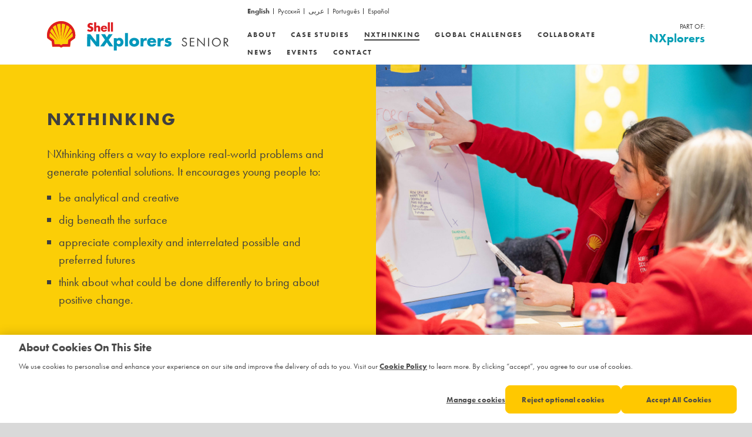

--- FILE ---
content_type: text/html; charset=UTF-8
request_url: https://nxplorers.com/en/nxthinking/
body_size: 10265
content:

<!doctype html>
<html lang="en-GB" dir="ltr">

  <head>
    <meta charset="utf-8">
    <meta name="viewport" content="width=device-width, initial-scale=1">
    <link rel="stylesheet" href="https://use.typekit.net/gav5uwy.css">

    <link rel="apple-touch-icon" sizes="180x180" href="https://nxplorers.com/en/../apple-touch-icon.png">
    <link rel="icon" type="image/png" sizes="32x32" href="https://nxplorers.com/en/../favicon-32x32.png">
    <link rel="icon" type="image/png" sizes="16x16" href="https://nxplorers.com/en/../favicon-16x16.png">
    <link rel="manifest" href="https://nxplorers.com/en/../site.webmanifest">
    <link rel="mask-icon" href="https://nxplorers.com/en/../safari-pinned-tab.svg" color="#009eb4">
    <meta name="msapplication-TileColor" content="#ffc40d">
    <meta name="theme-color" content="#ffffff">

    <link href="https://nxplorers.com/en/../assets/main.86543f2f23b4a41524b4.css" rel="stylesheet">

    <base href="https://nxplorers.com/en/nxthinking/">
  <title>NXThinking | NXplorers</title><meta name="keywords" content="nxplorers, shell, education, learning, collaboration, food, water, energy, nexus, problem solving, systems thinking, thinking tools, 14‑19 curriculum, global changemakers">
<meta name="description" content="NXplorers is an innovative educational programme, focussed on the Food, Water and Energy Nexus that introduces young people to complex and creative…">
<meta name="referrer" content="no-referrer-when-downgrade">
<meta name="robots" content="all">
<meta content="https://facebook.com/Shell" property="fb:profile_id">
<meta content="en_GB" property="og:locale">
<meta content="es_ES" property="og:locale:alternate">
<meta content="pt_BR" property="og:locale:alternate">
<meta content="ar_OM" property="og:locale:alternate">
<meta content="ru_RU" property="og:locale:alternate">
<meta content="NXplorers" property="og:site_name">
<meta content="website" property="og:type">
<meta content="https://nxplorers.com/en/nxthinking" property="og:url">
<meta content="NXThinking" property="og:title">
<meta content="NXplorers is an innovative educational programme, focussed on the Food, Water and Energy Nexus that introduces young people to complex and creative…" property="og:description">
<meta content="https://nxplorers.com/uploads/icons/_1200x630_crop_center-center_82_none/seo.png?mtime=1743070289" property="og:image">
<meta content="1200" property="og:image:width">
<meta content="630" property="og:image:height">
<meta content="Shell NXplorers Brand" property="og:image:alt">
<meta content="https://youtube.com/user/Shell" property="og:see_also">
<meta content="https://facebook.com/Shell" property="og:see_also">
<meta content="https://twitter.com/shell" property="og:see_also">
<meta name="twitter:card" content="summary_large_image">
<meta name="twitter:site" content="@shell">
<meta name="twitter:creator" content="@shell">
<meta name="twitter:title" content="NXThinking">
<meta name="twitter:description" content="NXplorers is an innovative educational programme, focussed on the Food, Water and Energy Nexus that introduces young people to complex and creative…">
<meta name="twitter:image" content="https://nxplorers.com/uploads/icons/_1200x630_crop_center-center_82_none/seo.png?mtime=1743070289">
<meta name="twitter:image:width" content="1200">
<meta name="twitter:image:height" content="630">
<meta name="twitter:image:alt" content="Shell NXplorers Brand">
<link href="https://nxplorers.com/en/nxthinking" rel="canonical">
<link href="https://nxplorers.com/en" rel="home">
<link href="https://nxplorers.com/es/nxthinking" rel="alternate" hreflang="es-es">
<link href="https://nxplorers.com/pt/nxthinking" rel="alternate" hreflang="pt-br">
<link href="https://nxplorers.com/ar/nxthinking" rel="alternate" hreflang="ar-om">
<link href="https://nxplorers.com/ru/nxthinking" rel="alternate" hreflang="ru-ru">
<link href="https://nxplorers.com/en/nxthinking" rel="alternate" hreflang="x-default">
<link href="https://nxplorers.com/en/nxthinking" rel="alternate" hreflang="en-gb"></head>

  <body class="nx dir-ltr">


<!-- OneTrust Cookies Consent Notice start -->

<script src="https://cdn-ukwest.onetrust.com/scripttemplates/otSDKStub.js" type="text/javascript" charset="UTF-8"
    data-domain-script="01985591-fbe4-70cb-b75c-516cd435fbd8"></script>
<script type="text/javascript">
function OptanonWrapper() {
    // evidon backward compatibility
    const evidonCookie = document.cookie.split(';').find(c => c.indexOf('evidon') > -1)?.trim().split('=')[1];
    if (evidonCookie) {
        const lsKey = Object.keys(localStorage).find(k => k.indexOf('_evidon_consent') === 0);
        const evidonConsent = localStorage[lsKey];
        if (evidonConsent) {
            document.getElementById('onetrust-banner-sdk').remove();
            const evidonConsentObject = JSON.parse(evidonConsent)?.value?.categories || JSON.parse(evidonConsent).categories;
            if (evidonConsentObject) {
                const evidonCategories = evidonConsentObject[Object.keys(evidonConsentObject)[0]];
                const acceptedEvidonCats = Object.entries(evidonCategories).filter(x => x[1] === true).map(c => c[0]);
                let catIdsToBeActivated = OneTrust.GetDomainData().Groups.filter(x => acceptedEvidonCats.indexOf(x.GroupName.toLowerCase()) > -1).map(y => { return y.CustomGroupId.toString() + ':1' });
                if (catIdsToBeActivated.length > 0)
                    OneTrust.UpdateConsent("Category", catIdsToBeActivated.join(','));
            }
            localStorage.removeItem(lsKey);
        }
        const evidonConsentDate = new Date(JSON.parse(evidonCookie).consent_date || JSON.parse(evidonCookie).date);
        const expDate = new Date(new Date().setDate(evidonConsentDate.getDate() + 390));
        document.cookie = "OptanonAlertBoxClosed" + '=' + new Date().toISOString() + '; Path=/; Expires=' + expDate.toGMTString() + '; Domain=.' + window.OneTrust.GetDomainData().Domain;

        document.cookie = "_evidon_consent_cookie" + '=; Path=/; Expires=Thu, 01 Jan 1970 00:00:01 GMT;';
        document.cookie = "_evidon_consent_cookie" + '=; Path=/; Expires=Thu, 01 Jan 1970 00:00:01 GMT; Domain=' + window.location.hostname.replace('www', '');
        document.cookie = "_evidon_suppress_notification_cookie" + '=; Path=/; Expires=Thu, 01 Jan 1970 00:00:01 GMT;';
        document.cookie = "_evidon_suppress_notification_cookie" + '=; Path=/; Expires=Thu, 01 Jan 1970 00:00:01 GMT; Domain=' + window.location.hostname.replace('www', '');
    }
    // override CP Link
    if (!!!window.isCPLinkSet) {
        const aTags = [...document.getElementsByClassName('ot-cookie-policy-link')];
        aTags.map(a => a.href = "https://nxplorers.com/en/privacy-policy");
        window.isCPLinkSet = true;
    }
    // Cookie Preferences link / button
    if (!!!window.isManageBtnListenerAdded) {
        document.addEventListener('click', (e) => {
            if (e.target === document.querySelector("#cookiepref"))
                { OneTrust.ToggleInfoDisplay(); e.preventDefault(); e.stopPropagation(); }
            window.isManageBtnListenerAdded = true;
        })
    }
}
</script>

<!-- OneTrust Cookies Consent Notice end -->





    <!-- <script type="text/plain" class="optanon-category-C0002">alert('x');</script> -->

    <!-- Google tag (gtag.js) -->
    <script type="text/plain" class="optanon-category-C0002" async src="https://www.googletagmanager.com/gtag/js?id=G-QY6PZLJ9H9"></script>
    <script type="text/plain" class="optanon-category-C0002">
      window.dataLayer = window.dataLayer || [];
      function gtag(){dataLayer.push(arguments);}
      gtag('js', new Date());

      gtag('config', 'G-QY6PZLJ9H9');
    </script>
    
    <div
      data-plugin="https://nxplorers.com/en/api/v1"
      data-api="https://api.nxplorers.com/v1"
      data-site-url="https://nxplorers.com/en/"
            data-lang="en-GB"
      data-fr="https://nxplorers.com/en/facilitator-resources"
      data-classroom="https://online.nxplorers.com/classroom"
      class="nx-data">
    </div>

    <div class="sprite">
      <svg xmlns="http://www.w3.org/2000/svg" xmlns:xlink="http://www.w3.org/1999/xlink"><defs><style>
    .sprite-symbol-usage {display: none;}
    .sprite-symbol-usage:target {display: inline;}
  </style><symbol viewBox="0 0 12 17" id="arrow"><path d="M11.29 10.84L6.5 15.25V0h-1v15.25L.71 10.84l-.71.65L6 17l6-5.51-.71-.65z" /></symbol><symbol viewBox="0 0 11.64 23" id="clip"><g data-name="Forum 1 - 2"><path d="M0 17.37v-.19zM0 4zM3.16 17.37v-.19zM8 17.37v-.19a1.11 1.11 0 010 .19zM8 4zM11.64 17.37v-.19.19z" /><path d="M10.18 6.69v10.49a4.37 4.37 0 11-8.73 0V4a2.56 2.56 0 115.11 0v13.18a1 1 0 11-1.94 0V6.69H3.16v10.68a2.41 2.41 0 004.81 0 1.11 1.11 0 000-.19V4A4 4 0 000 4v13.37a5.81 5.81 0 0011.62 0V6.69z" /></g><path d="M0 17.37v-.19zM0 4zM3.16 17.37v-.19zM8 17.37v-.19a1.11 1.11 0 010 .19zM8 4zM11.64 17.37v-.19.19z" /><path d="M10.18 6.69v10.49a4.37 4.37 0 11-8.73 0V4a2.56 2.56 0 115.11 0v13.18a1 1 0 11-1.94 0V6.69H3.16v10.68a2.41 2.41 0 004.81 0 1.11 1.11 0 000-.19V4A4 4 0 000 4v13.37a5.81 5.81 0 0011.62 0V6.69z" /></symbol><symbol viewBox="0 0 20 19.93" id="comments"><g data-name="Forum 1 - 2"><path d="M18.29 0H1.71A1.72 1.72 0 000 1.71v12.11a1.72 1.72 0 001.71 1.72h3.54v4.39l7-4.39h6A1.72 1.72 0 0020 13.82V1.71A1.72 1.72 0 0018.29 0zm.08 13.87h-6.61l-4.82 3v-3H1.63V1.64h16.74z" /><circle cx="10" cy="7.76" r="1.5" /><circle cx="5" cy="7.76" r="1.5" /><circle cx="15" cy="7.76" r="1.5" /></g><path d="M18.29 0H1.71A1.72 1.72 0 000 1.71v12.11a1.72 1.72 0 001.71 1.72h3.54v4.39l7-4.39h6A1.72 1.72 0 0020 13.82V1.71A1.72 1.72 0 0018.29 0zm.08 13.87h-6.61l-4.82 3v-3H1.63V1.64h16.74z" /><circle cx="10" cy="7.76" r="1.5" /><circle cx="5" cy="7.76" r="1.5" /><circle cx="15" cy="7.76" r="1.5" /></symbol><symbol viewBox="0 0 60 74" id="file"><path d="M38.82 0H6.06A6.06 6.06 0 000 6.06v61.88A6.06 6.06 0 006.06 74h47.88A6.06 6.06 0 0060 67.94V21.18zm15.52 69.88H5.66a1.44 1.44 0 01-1.42-1.42V5.54a1.44 1.44 0 011.42-1.42h31.28V19a4 4 0 004 4h14.83v45.46a1.44 1.44 0 01-1.43 1.42z" /></symbol><symbol viewBox="0 0 22.71 20.45" id="liked"><path d="M6.39 0C3 0 0 2.85 0 7.05c0 6.27 11.35 13.4 11.35 13.4s11.36-7.13 11.36-13.4c0-4.2-3.05-7-6.44-7a6.94 6.94 0 00-4.92 2.18A7 7 0 006.39 0z" /></symbol><symbol viewBox="0 0 22.71 20.45" id="likes"><path d="M6.39 2a5.06 5.06 0 013.55 1.65l1.41 1.41 1.42-1.41a4.92 4.92 0 013.5-1.6c2.15 0 4.44 1.75 4.44 5 0 3.44-5.36 8.27-9.36 11C7.36 15.32 2 10.49 2 7.05 2 3.77 4.26 2 6.39 2m0-2C3 0 0 2.85 0 7.05c0 6.27 11.35 13.4 11.35 13.4s11.36-7.13 11.36-13.4c0-4.2-3.05-7-6.44-7a6.94 6.94 0 00-4.92 2.18A7 7 0 006.39 0z" data-name="Forum 1 - 2" /><path d="M6.39 2a5.06 5.06 0 013.55 1.65l1.41 1.41 1.42-1.41a4.92 4.92 0 013.5-1.6c2.15 0 4.44 1.75 4.44 5 0 3.44-5.36 8.27-9.36 11C7.36 15.32 2 10.49 2 7.05 2 3.77 4.26 2 6.39 2m0-2C3 0 0 2.85 0 7.05c0 6.27 11.35 13.4 11.35 13.4s11.36-7.13 11.36-13.4c0-4.2-3.05-7-6.44-7a6.94 6.94 0 00-4.92 2.18A7 7 0 006.39 0z" /></symbol><symbol viewBox="0 0 280 280" id="loader"><g fill="#F7CE39" fill-rule="evenodd"><path d="M279.5 141.45v-1.41l-29.22.2v1.07l29.22.14zM277.06 166.13c.15-.83.31-1.66.45-2.5l-28.83-4.83c-.11.64-.23 1.28-.35 1.91l28.73 5.42zM270 190.64c.55-1.43 1.09-2.86 1.6-4.3L244 176.7c-.41 1.16-.85 2.32-1.3 3.46l27.3 10.48zM259 212.87c.95-1.55 1.88-3.12 2.77-4.71L236.2 194c-.7 1.25-1.43 2.47-2.17 3.69L259 212.87zM244.1 233a136.4 136.4 0 004.53-5.36l-22.86-18.24c-1.133 1.4-2.3 2.773-3.5 4.12L244.1 233zM225.74 250.25c2.267-1.78 4.483-3.63 6.65-5.55l-19.47-21.83c-1.67 1.49-3.39 2.92-5.16 4.31l17.98 23.07zM204.76 263.87c2.98-1.58 5.9-3.247 8.76-5L198.13 234a92.96 92.96 0 01-7 4l13.63 25.87zM180.59 273.88a141.021 141.021 0 0012-4.28l-11.11-27.07a107.143 107.143 0 01-9.41 3.36l8.52 27.99zM156.6 279a137.8 137.8 0 0013.86-2.39L164 248c-3.54.8-7.14 1.423-10.8 1.87l3.4 29.13zM147.67 279.77l-1.5-29.23c-2.08.12-4.18.19-6.3.19-2.587 0-5.157-.09-7.71-.27l-2 29.2c3.26.22 6.55.34 9.87.34 2.54 0 5.1-.08 7.64-.23zM106.71 276.07a141.1 141.1 0 0017.45 3.1l3.28-29.09a110.17 110.17 0 01-13.68-2.42l-7.05 28.41zM72.61 262.77a138.92 138.92 0 0028.27 11.74l8.22-28.09a109.65 109.65 0 01-21.85-9l-14.64 25.35zM43.68 194.69a109.92 109.92 0 01-14.45-54.48C29.14 79.2 78.59 29.48 139.5 29.32V.05C62.5.21-.11 63.05 0 140.25a139.21 139.21 0 0018.36 69.05l25.32-14.61zM42.53 240.46a140.41 140.41 0 0025.64 19.75l15.09-25.07a110.63 110.63 0 01-20.05-15.36l-20.68 20.68zM60.38 217a111.45 111.45 0 01-15.7-20.53L19.36 211a140.76 140.76 0 0020.34 26.6L60.38 217z" /></g></symbol><symbol viewBox="0 0 23.79 23.3" id="pen"><g data-name="Forum 1 - 2"><path d="M.85 23.3a.85.85 0 01-.78-1.16L2.29 14a.83.83 0 01.2-.31L12.77 3.62 14 4.83 4.6 14l1.93 2 9.36-9.18L17.08 8l-9.37 9.18L9.51 19l9.31-9.12L20 11.11 9.59 21.31a.88.88 0 01-.34.21l-8.16 1.74a.61.61 0 01-.24.04zm1.32-3l1 1 5-1.22-4.58-4.68zM21 10.13l-7.29-7.45 1.21-1.18 1-1a1.73 1.73 0 011.27-.5 1.71 1.71 0 011.23.52l4.87 4.95a1.74 1.74 0 010 2.47zm-4.88-7.42l4.93 5 1-1-4.88-5h-.07z" /></g><path d="M.85 23.3a.85.85 0 01-.78-1.16L2.29 14a.83.83 0 01.2-.31L12.77 3.62 14 4.83 4.6 14l1.93 2 9.36-9.18L17.08 8l-9.37 9.18L9.51 19l9.31-9.12L20 11.11 9.59 21.31a.88.88 0 01-.34.21l-8.16 1.74a.61.61 0 01-.24.04zm1.32-3l1 1 5-1.22-4.58-4.68zM21 10.13l-7.29-7.45 1.21-1.18 1-1a1.73 1.73 0 011.27-.5 1.71 1.71 0 011.23.52l4.87 4.95a1.74 1.74 0 010 2.47zm-4.88-7.42l4.93 5 1-1-4.88-5h-.07z" /></symbol><symbol viewBox="0 0 36.16 25.76" id="quotes"><path d="M20.32 25.76h13V12.97h-5c-.4-4.56 2.32-7.36 7.84-7.92l-1-5c-9.52.16-14.8 4.4-14.8 15zM0 25.76h13V12.97H8c-.4-4.56 2.32-7.36 7.84-7.92l-1-5C5.32.21.04 4.45.04 15.05z" /></symbol><symbol viewBox="0 0 432 433" id="sun"><g fill="none" fill-rule="evenodd"><circle fill="#FDE26A" transform="rotate(-45 216.03 216.39)" cx="216.03" cy="216.39" r="152.47" /><circle fill="#89CFDC" transform="rotate(-76.72 215.875 216.336)" cx="215.875" cy="216.336" r="118.72" /><circle fill="#009EB4" transform="rotate(-76.72 215.875 216.336)" cx="215.875" cy="216.336" r="84.98" /><circle fill="#D0ECF1" cx="216.04" cy="216.39" r="51.23" /><path d="M216.04 20.32l12 24.34h-24.01l12.01-24.34zm-67.07 11.82l19.61 18.77-22.56 8.21 2.95-26.98zM90 66.19l24.85 10.93-18.4 15.44L90 66.19zm-43.77 52.16l27.09 1.78-12.01 20.79-15.08-22.57zm-23.29 63.99L49 174.75l-4.17 23.64-21.89-16.05zm0 68.1l21.89-16.05L49 258.04l-26.06-7.6zm23.29 63.99l15.08-22.57 12.01 20.79-27.09 1.78zM90 366.6l6.45-26.37 18.4 15.43L90 366.6zm58.97 34.04l-2.95-26.98 22.56 8.21-19.61 18.77zm67.07 11.83l-12.01-24.35h24.01l-12 24.35zm67.06-11.83l-19.61-18.77 22.56-8.21-2.95 26.98zm58.97-34.04l-24.85-10.94 18.4-15.43 6.45 26.37zm43.77-52.17l-27.08-1.78 12-20.79 15.08 22.57zm23.29-63.99l-26.06 7.6 4.17-23.65 21.89 16.05zm0-68.1l-21.89 16.05-4.17-23.64 26.06 7.59zm-23.29-63.99l-15.08 22.57-12-20.79 27.08-1.78zm-43.77-52.16l-6.45 26.37-18.4-15.44 24.85-10.93zM283.1 32.14l2.95 26.98-22.56-8.21 19.61-18.77z" fill="#FDE26A" /></g></symbol><symbol viewBox="0 0 20.3 24.5" id="trash"><g data-name="Forum 1 - 2"><path d="M16 24.5H4.77a2.41 2.41 0 01-2.37-2.23l-.94-15.6h1.77v.14l.93 15.36a.64.64 0 00.6.57H16a.59.59 0 00.56-.54l.61-15.53h1.73v.15l-.61 15.45A2.34 2.34 0 0116 24.5z" /><path d="M11.06 21.34H9.29V6.67h1.77zM14.44 21.34h-1.76l.4-14.67h1.76zM7.78 21.34H6v-.15L5.6 6.67h1.77v.14zM19.42 5.31H.88a.89.89 0 010-1.77h4.63v-1.3A2.24 2.24 0 017.75 0h4.8a2.24 2.24 0 012.24 2.24v1.3h4.63a.89.89 0 010 1.77zM7.27 3.54H13v-1.3a.49.49 0 00-.48-.48H7.75a.49.49 0 00-.48.48z" /></g><path d="M16 24.5H4.77a2.41 2.41 0 01-2.37-2.23l-.94-15.6h1.77v.14l.93 15.36a.64.64 0 00.6.57H16a.59.59 0 00.56-.54l.61-15.53h1.73v.15l-.61 15.45A2.34 2.34 0 0116 24.5z" /><path d="M11.06 21.34H9.29V6.67h1.77zM14.44 21.34h-1.76l.4-14.67h1.76zM7.78 21.34H6v-.15L5.6 6.67h1.77v.14zM19.42 5.31H.88a.89.89 0 010-1.77h4.63v-1.3A2.24 2.24 0 017.75 0h4.8a2.24 2.24 0 012.24 2.24v1.3h4.63a.89.89 0 010 1.77zM7.27 3.54H13v-1.3a.49.49 0 00-.48-.48H7.75a.49.49 0 00-.48.48z" /></symbol></defs><use id="arrow-usage" xlink:href="#arrow" class="sprite-symbol-usage" /><use id="clip-usage" xlink:href="#clip" class="sprite-symbol-usage" /><use id="comments-usage" xlink:href="#comments" class="sprite-symbol-usage" /><use id="file-usage" xlink:href="#file" class="sprite-symbol-usage" /><use id="liked-usage" xlink:href="#liked" class="sprite-symbol-usage" /><use id="likes-usage" xlink:href="#likes" class="sprite-symbol-usage" /><use id="loader-usage" xlink:href="#loader" class="sprite-symbol-usage" /><use id="pen-usage" xlink:href="#pen" class="sprite-symbol-usage" /><use id="quotes-usage" xlink:href="#quotes" class="sprite-symbol-usage" /><use id="sun-usage" xlink:href="#sun" class="sprite-symbol-usage" /><use id="trash-usage" xlink:href="#trash" class="sprite-symbol-usage" /></svg>
    </div>

          

<header class="main">
  <div class="wrapper top">
    <div class="head-flex">
      <a class="brand" href="https://nxplorers.com/en/about">
        <img src="https://nxplorers.com/en/../brand-senior.svg" alt="NXplorers Senior">
      </a>

      <div class="hamburger js-nav-toggle"><div></div><div></div><div></div></div>

      <div class="nav-wrapper">
        <div class="part-of part-mobile">
          <a href="https://nxplorers.com/en/">
            <div class="part-text">PART OF:</div>
            <div class="part-brand">NXplorers</div>
          </a>
        </div>

        <div class="head-top-row">
          <div class="head-lang-sel">
            
                                        <a href="https://nxplorers.com/en/nxthinking"  class="head-lang active">
                English
              </a>
                                        <a href="https://nxplorers.com/ru/nxthinking"  class="head-lang ">
                Русский
              </a>
                                        <a href="https://nxplorers.com/ar/nxthinking"  class="head-lang ">
                عربى
              </a>
                                        <a href="https://nxplorers.com/pt/nxthinking"  class="head-lang ">
                Português
              </a>
                                        <a href="https://nxplorers.com/es/nxthinking"  class="head-lang ">
                Español
              </a>
                      </div>
        </div>

        <nav class="main">
                      
            <a href="https://nxplorers.com/en/about" class="spaced-link ">
              <span>About</span>
            </a>
                      
            <a href="https://nxplorers.com/en/case-studies" class="spaced-link ">
              <span>Case Studies</span>
            </a>
                      
            <a href="https://nxplorers.com/en/nxthinking" class="spaced-link active">
              <span>NXThinking</span>
            </a>
                      
            <a href="https://nxplorers.com/en/nexus" class="spaced-link ">
              <span>Global Challenges</span>
            </a>
                      
            <a href="https://nxplorers.com/en/collaborate" class="spaced-link ">
              <span>Collaborate</span>
            </a>
                      
            <a href="https://nxplorers.com/en/news" class="spaced-link ">
              <span>News</span>
            </a>
                      
            <a href="https://nxplorers.com/en/events" class="spaced-link ">
              <span>Events</span>
            </a>
                      
            <a href="https://nxplorers.com/en/contact" class="spaced-link ">
              <span>Contact</span>
            </a>
                  </nav>
      </div>

      <div class="part-of part-senior">
        <a href="https://nxplorers.com/en/">
          <div class="part-text">PART OF:</div>
          <div class="part-brand">NXplorers</div>
        </a>
      </div>

    </div>
  </div>
</header>


    
    <div class="wrapper content">
                  

        
              
  <div id="" class="double-container d-textimage">
                <div class="double-inner bg-yellow fg-none  double-text">
          <h2 class="text-title">NXthinking</h2>

<div class="text-body">
  <p>NXthinking offers a way to explore real-world problems and generate potential solutions. It encourages young people to:</p>
<ul><li>be analytical and creative</li><li>dig beneath the surface</li><li>appreciate complexity and interrelated possible and preferred futures</li><li>think about what could be done differently to bring about positive change.</li></ul>

      
</div>
      </div>
                <div class="double-inner bg-none fg-none  double-image">
        
<div class="double-image-inner" style="background-image: url(https://nxplorers.com/uploads/photo/_doubleImage/20220422_GiE22_099.jpg)"></div>
      </div>
      </div>
          

        
              
  <div id="" class="double-container d-imagetext">
                <div class="double-inner bg-none fg-none  double-image">
        
<div class="double-image-inner" style="background-image: url(https://nxplorers.com/uploads/photo/_doubleImage/WhatsApp-Image-2022-06-09-at-4.57.07-PM-4.jpeg)"></div>
      </div>
                <div class="double-inner bg-none fg-none  double-text">
        
<div class="text-body">
  <p>NXthinking takes many of its ideas from the disciplines of systems thinking, scenario planning and theory of change.</p>
<p>Integrating these approaches creates a new way of looking at global complexities, and shows young people how to approach the complex challenges the world faces, now and in the future.</p>
<div class="redactor-button"><a href="https://nxplorers.com/uploads/docs/Shell_NXthinking_A3_Poster.pdf" target="_blank" rel="noreferrer noopener">Download NXthinking poster</a></div>

      
</div>
      </div>
      </div>
          

        
              
  <div id="" class="double-container d-textimage">
                <div class="double-inner bg-none fg-none  double-text">
        
<div class="text-body">
  <p>Thinking about <strong>THE BIG PICTURE</strong> helps us to see beyond the pieces and can guide us to the multiple connections and relationships in a system.</p>
<p>Thinking about <strong>CONNECTIONS</strong> helps make complex problems and situations easier to understand.</p>
<p>Thinking about our <strong>PERSPECTIVES</strong> and the perspectives of others helps us understand systems and their effect on the world.</p>
<p>Thinking about the <strong>FUTURE</strong> helps us to see how we can act to create change in any situation.</p>
<p>Thinking about <strong>CHANGE</strong> helps us to consider the enablers and how we can overcome the barriers and inspire others in our ideas.</p>

      
</div>
      </div>
                <div class="double-inner bg-none fg-none  double-image">
        
<div class="double-image-inner" style="background-image: url(https://nxplorers.com/uploads/photo/NXthinking-icons-2-hero-3.svg)"></div>
      </div>
      </div>
          
<div class="icon-cols">
  <div class="row justify-content-center">
    <div class="col-12 col-md-7 col-lg-6">
      <h2></h2>

      <div class="icon-cols-text">
        
      </div>
    </div>
  </div>

  <div class="row justify-content-center">
          
      <div class="col-12 col-md-3">
        <div class="icon-col " >
                      <img class="icon-cols-image" src="https://nxplorers.com/uploads/icons/explore-icon.svg" alt="Explore Icon">
          
          <div class="fg-none icon-col-content">
                          <p class="icon-cols-label">SYSTEMS THINKING</p>
                        <p>
            A framework for seeing the bigger picture rather than seeing fragments, and understanding how the parts of the system interact.
            </p>
          </div>
        </div>
      </div>
          
      <div class="col-12 col-md-3">
        <div class="icon-col " >
                      <img class="icon-cols-image" src="https://nxplorers.com/uploads/icons/create-icon.svg" alt="Create Icon">
          
          <div class="fg-none icon-col-content">
                          <p class="icon-cols-label">SCENARIO PLANNING</p>
                        <p>
            Asks &#039;what if&#039; questions to explore alternative views of the future and create plausible stories around them.
            </p>
          </div>
        </div>
      </div>
          
      <div class="col-12 col-md-3">
        <div class="icon-col last" >
                      <img class="icon-cols-image" src="https://nxplorers.com/uploads/icons/change-icon.svg" alt="Change Icon">
          
          <div class="fg-none icon-col-content">
                          <p class="icon-cols-label">THEORY OF CHANGE</p>
                        <p>
            A methodology of thinking that imagines how and why a certain change is expected to happen.
            </p>
          </div>
        </div>
      </div>
      </div>
</div>

          
<div class="icon-cols">
  <div class="row justify-content-center">
    <div class="col-12 col-md-7 col-lg-6">
      <h2>NXplorers Toolkit</h2>

      <div class="icon-cols-text">
        <p>NXplorers is divided into three stages: Explore, Create and Change.</p>
      </div>
    </div>
  </div>

  <div class="row justify-content-center">
          
      <div class="col-12 col-md-3">
        <div class="icon-col " data-scroll="#explore">
                      <img class="icon-cols-image" src="https://nxplorers.com/uploads/icons/explore-small.svg" alt="Explore Small">
          
          <div class="fg-orange icon-col-content">
                          <button class="button">Explore</button>
                        <p>
            
            </p>
          </div>
        </div>
      </div>
          
      <div class="col-12 col-md-3">
        <div class="icon-col " data-scroll="#create">
                      <img class="icon-cols-image" src="https://nxplorers.com/uploads/icons/create-small.svg" alt="Create Small">
          
          <div class="fg-green icon-col-content">
                          <button class="button">Create</button>
                        <p>
            
            </p>
          </div>
        </div>
      </div>
          
      <div class="col-12 col-md-3">
        <div class="icon-col last" data-scroll="#change">
                      <img class="icon-cols-image" src="https://nxplorers.com/uploads/icons/change-small.svg" alt="Change Small">
          
          <div class="fg-purple icon-col-content">
                          <button class="button">Change</button>
                        <p>
            
            </p>
          </div>
        </div>
      </div>
      </div>
</div>

          

        
              
  <div id="explore" class="double-container d-imagetext">
                <div class="double-inner bg-none fg-none  double-image">
        
<div class="double-image-inner" style="background-image: url(https://nxplorers.com/uploads/photo/_doubleImage/EXPLORE-PICTURE.jpg)"></div>
      </div>
                <div class="double-inner bg-none fg-orange  double-text">
          <h2 class="text-title">Explore</h2>

<div class="text-body">
  <p><strong>The first stage of the NXplorers programme is to Explore. Exploring enables you to discover what the issues are, what’s causing them and how you can find out more about them.</strong></p>
<p>The Explore tools use systems thinking to examine issues in context, to dig beneath the surface of complex problems and to gain a good understanding of their root causes.</p>
<p>The tools will enable you to uncover hidden patterns, connections and interdependencies that might be part of the issue. Revealing these is crucial if you are to create sustainable solutions.</p>

      
</div>
      </div>
      </div>
          

        
              
  <div id="create" class="double-container d-textimage">
                <div class="double-inner bg-none fg-green  double-text">
          <h2 class="text-title">Create</h2>

<div class="text-body">
  <p><strong>The second stage of the NXplorers programme is to Create. This is the stage where you consider what the future would be if nothing changed. You will also start to think about the actions that could bring about positive change and what the preferred future is.</strong></p>
<p>The Create tools show you how to use scenario planning to plot a variety of possible futures. Scenario planning helps you to look at current trends so that you can make sound predictions about the future and better decisions right now. This stage is important because the scenarios that emerge will inform your decisions about which actions or projects to implement. Having a clear vision of a preferred future allows you to take the steps needed to create it.</p>

      
</div>
      </div>
                <div class="double-inner bg-none fg-none  double-image">
        
<div class="double-image-inner" style="background-image: url(https://nxplorers.com/uploads/photo/_doubleImage/CREATE.jpg)"></div>
      </div>
      </div>
          

        
              
  <div id="change" class="double-container d-imagetext">
                <div class="double-inner bg-none fg-none  double-image">
        
<div class="double-image-inner" style="background-image: url(https://nxplorers.com/uploads/photo/_doubleImage/220729-Shell_158.JPG)"></div>
      </div>
                <div class="double-inner bg-none fg-purple  double-text">
          <h2 class="text-title">Change</h2>

<div class="text-body">
  <p><strong>The third stage of the NXplorers programme is to Change. It is the stage where you consider what action needs to be taken to achieve the preferred future.</strong></p>
<p>The Change tools are based on theory of change methodologies. They encourage you to collaborate with others and think critically about your ideas. They also help you plan for and action positive change, while inspiring others to do the same. Use them to create an action plan that will help you to track progress and see the difference you’re making.</p>

      
</div>
      </div>
      </div>
      
        <div class="footer-back double-container d-texttext">
    <div class="double-inner bg-white fg-blue double-text">
      <h2 class="text-title">How to become a NXplorer</h2>

      <div class="text-body">
        <p>The NXplorers programme is available in the following locations: </p>
        
        
        <p>
          <strong>
            Brazil, Brunei, China, Egypt, Hong Kong, India, Indonesia, Kazakhstan, Malaysia, Netherlands, Oman, Philippines, Qatar, Singapore, Trinidad &amp; Tobago, UAE, Vietnam.
          </strong>
        </p>

        <p>If you are a teacher and would like NXplorers in your school, contact us.<br /></p>

        <a href="https://nxplorers.com/en/contact" class="button">Get in touch</a>
      </div>
    </div>

    <div class="double-inner bg-yellow fg-font-grey double-text" id="newsletter">
      <div class="text-body">

        <div class="newsletter-form-contain">
          <div class="form-msg form-msg-success"><p>Thank you for signing up to the NXplorers newsletter. Find out more about the impact of the programme by visiting <a href="https://nxplorers.com/en/news">News</a>.</p></div>
          <div class="form-msg form-msg-error"><p>There has been a problem</p></div>

          <form class="newsletter-form form-group">
            <input type="hidden" name="CRAFT_CSRF_TOKEN" value="wqUqN1Ow5JBrMLk4A5axU7qKz9EU03Fd12NEkZKEfF5WqNvutE_207bEU11qgKfVDFqUdG_J9wvs7L-fRrI4LYU2I9Xk1hRmNf-qmYZ2zpU=">
            
            <h2>NXplorers Newsletter</h2>
<p>Enter your email address to receive our quarterly newsletters (newsletters are only available in English).</p>
        
            <input type="email" name="email" required>

            <div class="newsletter-agree">
              <label>
                <input type="checkbox" id="newsletter-checkbox">
                I agree to the <a href="https://nxplorers.com/en/privacy-policy">terms and conditions.</a>
              </label>
              <p class="error">Please agree to proceed</p>
            </div>
          
            <button type="submit" class="button">Sign Up</button>
          </form>
        </div>
      
      </div>
    </div>
  </div>

    </div>

    <footer>
  <div class="wrapper">
    <div class="links">
      <div class="footer-text">
      <p>#NXplorers<br /><a href="https://www.shell.com/education" target="_blank" rel="noreferrer noopener">www.shell.com/education</a></p>
      </div>
      <div class="footer-icons">
                            <a href="https://twitter.com/shell" target="_blank" class="icon-link">
            <img class="footer-icon" src="https://nxplorers.com/uploads/icons/Twitter-icon.svg" alt="">
          </a>
                            <a href="https://www.facebook.com/Shell" target="_blank" class="icon-link">
            <img class="footer-icon" src="https://nxplorers.com/uploads/icons/Facebook-icon.svg" alt="">
          </a>
                            <a href="https://www.youtube.com/user/Shell" target="_blank" class="icon-link">
            <img class="footer-icon" src="https://nxplorers.com/uploads/icons/Youtube-icon.svg" alt="">
          </a>
              </div>
    </div>

    <div class="footer-policy">
      <div class="foot-copy" dir="auto">© 2018 Shell Global Solutions International B.V.</div>
      <div class="foot-links">
        <a href="" id="cookiepref" class="spaced-link">Cookie Preferences</a>
        &nbsp;|&nbsp;
                  <a href="https://nxplorers.com/en/privacy-policy" class="spaced-link">Privacy Policy</a>
              </div>
    </div>
  </div>
</footer>

    <script src="https://nxplorers.com/en/../assets/vendors~main.bd595e5d7a5f665d39b9.js"></script>
    <script src="https://nxplorers.com/en/../assets/vendors~angular~main.bd595e5d7a5f665d39b9.js"></script>

    <script src="https://nxplorers.com/en/../assets/main.bd595e5d7a5f665d39b9.js"></script>

    
      <script type="application/ld+json">{"@context":"http://schema.org","@graph":[{"@type":"WebPage","author":{"@id":"http://www.shell.com#identity"},"copyrightHolder":{"@id":"http://www.shell.com#identity"},"copyrightYear":"2018","creator":{"@id":"http://wearecrystal.uk#creator"},"dateCreated":"2018-12-10T14:59:50+00:00","dateModified":"2022-10-24T17:06:41+01:00","datePublished":"2018-12-10T14:59:00+00:00","description":"NXplorers is an innovative educational programme, focussed on the Food, Water and Energy Nexus that introduces young people to complex and creative thinking.","headline":"NXThinking","image":{"@type":"ImageObject","url":"https://nxplorers.com/uploads/icons/_1200x630_crop_center-center_82_none/seo.png?mtime=1743070289"},"inLanguage":"en-gb","mainEntityOfPage":"https://nxplorers.com/en/nxthinking","name":"NXThinking","publisher":{"@id":"http://wearecrystal.uk#creator"},"url":"https://nxplorers.com/en/nxthinking"},{"@id":"http://www.shell.com#identity","@type":"LocalBusiness","address":{"@type":"PostalAddress","addressCountry":"The Netherlands","addressLocality":"2596 HR The Hague","streetAddress":"Carel van Bylandtlaan 16"},"alternateName":"Royal Dutch Shell plc","description":"We are a global group of energy and petrochemical companies with an average of 92,000 employees in more than 70 countries. We use advanced technologies and take an innovative approach to help build a sustainable energy future.","geo":{"@type":"GeoCoordinates","latitude":"52.0936601","longitude":"4.312717699999999"},"name":"Shell","priceRange":"$","sameAs":["https://twitter.com/shell","https://facebook.com/Shell","https://youtube.com/user/Shell"],"telephone":"+31703779111","url":"http://www.shell.com"},{"@id":"http://wearecrystal.uk#creator","@type":"LocalBusiness","address":{"@type":"PostalAddress","addressCountry":"UK","addressLocality":"Birmingham","addressRegion":"West Midlands","postalCode":"B3 1JP","streetAddress":"The Coffin Works, 13 - 15 Fleet Street"},"alternateName":"Crystal Presentations Limited","description":"Founded in 1982 we are probably the oldest Digital Agency in Birmingham. We generate ideas, craft experiences and design digital things.","email":"office@wearecrystal.uk","geo":{"@type":"GeoCoordinates","latitude":"52.481982","longitude":"-1.907446"},"name":"Crystal","priceRange":"$","telephone":"+441213805685","url":"http://wearecrystal.uk"},{"@type":"BreadcrumbList","description":"Breadcrumbs list","itemListElement":[{"@type":"ListItem","item":"https://nxplorers.com/en","name":"Home","position":1},{"@type":"ListItem","item":"https://nxplorers.com/en/nxthinking","name":"NXThinking","position":2}],"name":"Breadcrumbs"}]}</script></body>
</html>


--- FILE ---
content_type: text/css
request_url: https://nxplorers.com/assets/main.86543f2f23b4a41524b4.css
body_size: 19733
content:
/*!
 * Bootstrap Reboot v4.4.1 (https://getbootstrap.com/)
 * Copyright 2011-2019 The Bootstrap Authors
 * Copyright 2011-2019 Twitter, Inc.
 * Licensed under MIT (https://github.com/twbs/bootstrap/blob/master/LICENSE)
 * Forked from Normalize.css, licensed MIT (https://github.com/necolas/normalize.css/blob/master/LICENSE.md)
 */*,:after,:before{box-sizing:border-box}html{font-family:sans-serif;line-height:1.15;-webkit-text-size-adjust:100%;-webkit-tap-highlight-color:rgba(0,0,0,0)}article,aside,figcaption,figure,footer,header,hgroup,main,nav,section{display:block}body{margin:0;font-family:-apple-system,BlinkMacSystemFont,Segoe UI,Roboto,Helvetica Neue,Arial,Noto Sans,sans-serif,Apple Color Emoji,Segoe UI Emoji,Segoe UI Symbol,Noto Color Emoji;font-size:1rem;font-weight:400;line-height:1.5;color:#212529;text-align:left;background-color:#fff}[tabindex="-1"]:focus:not(.focus-visible){outline:0!important}[tabindex="-1"]:focus:not(:focus-visible){outline:0!important}hr{box-sizing:content-box;height:0;overflow:visible}h1,h2,h3,h4,h5,h6{margin-top:0;margin-bottom:.5rem}p{margin-top:0;margin-bottom:1rem}abbr[data-original-title],abbr[title]{text-decoration:underline;-webkit-text-decoration:underline dotted;text-decoration:underline dotted;cursor:help;border-bottom:0;-webkit-text-decoration-skip-ink:none;text-decoration-skip-ink:none}address{font-style:normal;line-height:inherit}address,dl,ol,ul{margin-bottom:1rem}dl,ol,ul{margin-top:0}ol ol,ol ul,ul ol,ul ul{margin-bottom:0}dt{font-weight:700}dd{margin-bottom:.5rem;margin-left:0}blockquote{margin:0 0 1rem}b,strong{font-weight:bolder}small{font-size:80%}sub,sup{position:relative;font-size:75%;line-height:0;vertical-align:baseline}sub{bottom:-.25em}sup{top:-.5em}a{color:#007bff;text-decoration:none;background-color:transparent}a:hover{color:#0056b3;text-decoration:underline}a:not([href]){color:inherit;text-decoration:none}a:not([href]):hover{color:inherit;text-decoration:none}code,kbd,pre,samp{font-family:SFMono-Regular,Menlo,Monaco,Consolas,Liberation Mono,Courier New,monospace;font-size:1em}pre{margin-top:0;margin-bottom:1rem;overflow:auto}figure{margin:0 0 1rem}img{border-style:none}img,svg{vertical-align:middle}svg{overflow:hidden}table{border-collapse:collapse}caption{padding-top:.75rem;padding-bottom:.75rem;color:#6c757d;text-align:left;caption-side:bottom}th{text-align:inherit}label{display:inline-block;margin-bottom:.5rem}button{border-radius:0}button:focus{outline:1px dotted;outline:5px auto -webkit-focus-ring-color}button,input,optgroup,select,textarea{margin:0;font-family:inherit;font-size:inherit;line-height:inherit}button,input{overflow:visible}button,select{text-transform:none}select{word-wrap:normal}[type=button],[type=reset],[type=submit],button{-webkit-appearance:button}[type=button]:not(:disabled),[type=reset]:not(:disabled),[type=submit]:not(:disabled),button:not(:disabled){cursor:pointer}[type=button]::-moz-focus-inner,[type=reset]::-moz-focus-inner,[type=submit]::-moz-focus-inner,button::-moz-focus-inner{padding:0;border-style:none}input[type=checkbox],input[type=radio]{box-sizing:border-box;padding:0}input[type=date],input[type=datetime-local],input[type=month],input[type=time]{-webkit-appearance:listbox}textarea{overflow:auto;resize:vertical}fieldset{min-width:0;padding:0;margin:0;border:0}legend{display:block;width:100%;max-width:100%;padding:0;margin-bottom:.5rem;font-size:1.5rem;line-height:inherit;color:inherit;white-space:normal}progress{vertical-align:baseline}[type=number]::-webkit-inner-spin-button,[type=number]::-webkit-outer-spin-button{height:auto}[type=search]{outline-offset:-2px;-webkit-appearance:none}[type=search]::-webkit-search-decoration{-webkit-appearance:none}::-webkit-file-upload-button{font:inherit;-webkit-appearance:button}output{display:inline-block}summary{display:list-item;cursor:pointer}template{display:none}[hidden]{display:none!important}/*!
 * Bootstrap Grid v4.4.1 (https://getbootstrap.com/)
 * Copyright 2011-2019 The Bootstrap Authors
 * Copyright 2011-2019 Twitter, Inc.
 * Licensed under MIT (https://github.com/twbs/bootstrap/blob/master/LICENSE)
 */html{box-sizing:border-box;-ms-overflow-style:scrollbar}*,:after,:before{box-sizing:inherit}.container{width:100%;padding-right:15px;padding-left:15px;margin-right:auto;margin-left:auto}@media (min-width:576px){.container{max-width:540px}}@media (min-width:768px){.container{max-width:720px}}@media (min-width:992px){.container{max-width:960px}}@media (min-width:1200px){.container{max-width:1140px}}.container-fluid,.container-lg,.container-md,.container-sm,.container-xl{width:100%;padding-right:15px;padding-left:15px;margin-right:auto;margin-left:auto}@media (min-width:576px){.container,.container-sm{max-width:540px}}@media (min-width:768px){.container,.container-md,.container-sm{max-width:720px}}@media (min-width:992px){.container,.container-lg,.container-md,.container-sm{max-width:960px}}@media (min-width:1200px){.container,.container-lg,.container-md,.container-sm,.container-xl{max-width:1140px}}.row{display:flex;flex-wrap:wrap;margin-right:-15px;margin-left:-15px}.no-gutters{margin-right:0;margin-left:0}.no-gutters>.col,.no-gutters>[class*=col-]{padding-right:0;padding-left:0}.col,.col-1,.col-2,.col-3,.col-4,.col-5,.col-6,.col-7,.col-8,.col-9,.col-10,.col-11,.col-12,.col-auto,.col-lg,.col-lg-1,.col-lg-2,.col-lg-3,.col-lg-4,.col-lg-5,.col-lg-6,.col-lg-7,.col-lg-8,.col-lg-9,.col-lg-10,.col-lg-11,.col-lg-12,.col-lg-auto,.col-md,.col-md-1,.col-md-2,.col-md-3,.col-md-4,.col-md-5,.col-md-6,.col-md-7,.col-md-8,.col-md-9,.col-md-10,.col-md-11,.col-md-12,.col-md-auto,.col-sm,.col-sm-1,.col-sm-2,.col-sm-3,.col-sm-4,.col-sm-5,.col-sm-6,.col-sm-7,.col-sm-8,.col-sm-9,.col-sm-10,.col-sm-11,.col-sm-12,.col-sm-auto,.col-xl,.col-xl-1,.col-xl-2,.col-xl-3,.col-xl-4,.col-xl-5,.col-xl-6,.col-xl-7,.col-xl-8,.col-xl-9,.col-xl-10,.col-xl-11,.col-xl-12,.col-xl-auto{position:relative;width:100%;padding-right:15px;padding-left:15px}.col{flex-basis:0;flex-grow:1;max-width:100%}.row-cols-1>*{flex:0 0 100%;max-width:100%}.row-cols-2>*{flex:0 0 50%;max-width:50%}.row-cols-3>*{flex:0 0 33.33333%;max-width:33.33333%}.row-cols-4>*{flex:0 0 25%;max-width:25%}.row-cols-5>*{flex:0 0 20%;max-width:20%}.row-cols-6>*{flex:0 0 16.66667%;max-width:16.66667%}.col-auto{flex:0 0 auto;width:auto;max-width:100%}.col-1{flex:0 0 8.33333%;max-width:8.33333%}.col-2{flex:0 0 16.66667%;max-width:16.66667%}.col-3{flex:0 0 25%;max-width:25%}.col-4{flex:0 0 33.33333%;max-width:33.33333%}.col-5{flex:0 0 41.66667%;max-width:41.66667%}.col-6{flex:0 0 50%;max-width:50%}.col-7{flex:0 0 58.33333%;max-width:58.33333%}.col-8{flex:0 0 66.66667%;max-width:66.66667%}.col-9{flex:0 0 75%;max-width:75%}.col-10{flex:0 0 83.33333%;max-width:83.33333%}.col-11{flex:0 0 91.66667%;max-width:91.66667%}.col-12{flex:0 0 100%;max-width:100%}.order-first{order:-1}.order-last{order:13}.order-0{order:0}.order-1{order:1}.order-2{order:2}.order-3{order:3}.order-4{order:4}.order-5{order:5}.order-6{order:6}.order-7{order:7}.order-8{order:8}.order-9{order:9}.order-10{order:10}.order-11{order:11}.order-12{order:12}.offset-1{margin-left:8.33333%}.offset-2{margin-left:16.66667%}.offset-3{margin-left:25%}.offset-4{margin-left:33.33333%}.offset-5{margin-left:41.66667%}.offset-6{margin-left:50%}.offset-7{margin-left:58.33333%}.offset-8{margin-left:66.66667%}.offset-9{margin-left:75%}.offset-10{margin-left:83.33333%}.offset-11{margin-left:91.66667%}@media (min-width:576px){.col-sm{flex-basis:0;flex-grow:1;max-width:100%}.row-cols-sm-1>*{flex:0 0 100%;max-width:100%}.row-cols-sm-2>*{flex:0 0 50%;max-width:50%}.row-cols-sm-3>*{flex:0 0 33.33333%;max-width:33.33333%}.row-cols-sm-4>*{flex:0 0 25%;max-width:25%}.row-cols-sm-5>*{flex:0 0 20%;max-width:20%}.row-cols-sm-6>*{flex:0 0 16.66667%;max-width:16.66667%}.col-sm-auto{flex:0 0 auto;width:auto;max-width:100%}.col-sm-1{flex:0 0 8.33333%;max-width:8.33333%}.col-sm-2{flex:0 0 16.66667%;max-width:16.66667%}.col-sm-3{flex:0 0 25%;max-width:25%}.col-sm-4{flex:0 0 33.33333%;max-width:33.33333%}.col-sm-5{flex:0 0 41.66667%;max-width:41.66667%}.col-sm-6{flex:0 0 50%;max-width:50%}.col-sm-7{flex:0 0 58.33333%;max-width:58.33333%}.col-sm-8{flex:0 0 66.66667%;max-width:66.66667%}.col-sm-9{flex:0 0 75%;max-width:75%}.col-sm-10{flex:0 0 83.33333%;max-width:83.33333%}.col-sm-11{flex:0 0 91.66667%;max-width:91.66667%}.col-sm-12{flex:0 0 100%;max-width:100%}.order-sm-first{order:-1}.order-sm-last{order:13}.order-sm-0{order:0}.order-sm-1{order:1}.order-sm-2{order:2}.order-sm-3{order:3}.order-sm-4{order:4}.order-sm-5{order:5}.order-sm-6{order:6}.order-sm-7{order:7}.order-sm-8{order:8}.order-sm-9{order:9}.order-sm-10{order:10}.order-sm-11{order:11}.order-sm-12{order:12}.offset-sm-0{margin-left:0}.offset-sm-1{margin-left:8.33333%}.offset-sm-2{margin-left:16.66667%}.offset-sm-3{margin-left:25%}.offset-sm-4{margin-left:33.33333%}.offset-sm-5{margin-left:41.66667%}.offset-sm-6{margin-left:50%}.offset-sm-7{margin-left:58.33333%}.offset-sm-8{margin-left:66.66667%}.offset-sm-9{margin-left:75%}.offset-sm-10{margin-left:83.33333%}.offset-sm-11{margin-left:91.66667%}}@media (min-width:768px){.col-md{flex-basis:0;flex-grow:1;max-width:100%}.row-cols-md-1>*{flex:0 0 100%;max-width:100%}.row-cols-md-2>*{flex:0 0 50%;max-width:50%}.row-cols-md-3>*{flex:0 0 33.33333%;max-width:33.33333%}.row-cols-md-4>*{flex:0 0 25%;max-width:25%}.row-cols-md-5>*{flex:0 0 20%;max-width:20%}.row-cols-md-6>*{flex:0 0 16.66667%;max-width:16.66667%}.col-md-auto{flex:0 0 auto;width:auto;max-width:100%}.col-md-1{flex:0 0 8.33333%;max-width:8.33333%}.col-md-2{flex:0 0 16.66667%;max-width:16.66667%}.col-md-3{flex:0 0 25%;max-width:25%}.col-md-4{flex:0 0 33.33333%;max-width:33.33333%}.col-md-5{flex:0 0 41.66667%;max-width:41.66667%}.col-md-6{flex:0 0 50%;max-width:50%}.col-md-7{flex:0 0 58.33333%;max-width:58.33333%}.col-md-8{flex:0 0 66.66667%;max-width:66.66667%}.col-md-9{flex:0 0 75%;max-width:75%}.col-md-10{flex:0 0 83.33333%;max-width:83.33333%}.col-md-11{flex:0 0 91.66667%;max-width:91.66667%}.col-md-12{flex:0 0 100%;max-width:100%}.order-md-first{order:-1}.order-md-last{order:13}.order-md-0{order:0}.order-md-1{order:1}.order-md-2{order:2}.order-md-3{order:3}.order-md-4{order:4}.order-md-5{order:5}.order-md-6{order:6}.order-md-7{order:7}.order-md-8{order:8}.order-md-9{order:9}.order-md-10{order:10}.order-md-11{order:11}.order-md-12{order:12}.offset-md-0{margin-left:0}.offset-md-1{margin-left:8.33333%}.offset-md-2{margin-left:16.66667%}.offset-md-3{margin-left:25%}.offset-md-4{margin-left:33.33333%}.offset-md-5{margin-left:41.66667%}.offset-md-6{margin-left:50%}.offset-md-7{margin-left:58.33333%}.offset-md-8{margin-left:66.66667%}.offset-md-9{margin-left:75%}.offset-md-10{margin-left:83.33333%}.offset-md-11{margin-left:91.66667%}}@media (min-width:992px){.col-lg{flex-basis:0;flex-grow:1;max-width:100%}.row-cols-lg-1>*{flex:0 0 100%;max-width:100%}.row-cols-lg-2>*{flex:0 0 50%;max-width:50%}.row-cols-lg-3>*{flex:0 0 33.33333%;max-width:33.33333%}.row-cols-lg-4>*{flex:0 0 25%;max-width:25%}.row-cols-lg-5>*{flex:0 0 20%;max-width:20%}.row-cols-lg-6>*{flex:0 0 16.66667%;max-width:16.66667%}.col-lg-auto{flex:0 0 auto;width:auto;max-width:100%}.col-lg-1{flex:0 0 8.33333%;max-width:8.33333%}.col-lg-2{flex:0 0 16.66667%;max-width:16.66667%}.col-lg-3{flex:0 0 25%;max-width:25%}.col-lg-4{flex:0 0 33.33333%;max-width:33.33333%}.col-lg-5{flex:0 0 41.66667%;max-width:41.66667%}.col-lg-6{flex:0 0 50%;max-width:50%}.col-lg-7{flex:0 0 58.33333%;max-width:58.33333%}.col-lg-8{flex:0 0 66.66667%;max-width:66.66667%}.col-lg-9{flex:0 0 75%;max-width:75%}.col-lg-10{flex:0 0 83.33333%;max-width:83.33333%}.col-lg-11{flex:0 0 91.66667%;max-width:91.66667%}.col-lg-12{flex:0 0 100%;max-width:100%}.order-lg-first{order:-1}.order-lg-last{order:13}.order-lg-0{order:0}.order-lg-1{order:1}.order-lg-2{order:2}.order-lg-3{order:3}.order-lg-4{order:4}.order-lg-5{order:5}.order-lg-6{order:6}.order-lg-7{order:7}.order-lg-8{order:8}.order-lg-9{order:9}.order-lg-10{order:10}.order-lg-11{order:11}.order-lg-12{order:12}.offset-lg-0{margin-left:0}.offset-lg-1{margin-left:8.33333%}.offset-lg-2{margin-left:16.66667%}.offset-lg-3{margin-left:25%}.offset-lg-4{margin-left:33.33333%}.offset-lg-5{margin-left:41.66667%}.offset-lg-6{margin-left:50%}.offset-lg-7{margin-left:58.33333%}.offset-lg-8{margin-left:66.66667%}.offset-lg-9{margin-left:75%}.offset-lg-10{margin-left:83.33333%}.offset-lg-11{margin-left:91.66667%}}@media (min-width:1200px){.col-xl{flex-basis:0;flex-grow:1;max-width:100%}.row-cols-xl-1>*{flex:0 0 100%;max-width:100%}.row-cols-xl-2>*{flex:0 0 50%;max-width:50%}.row-cols-xl-3>*{flex:0 0 33.33333%;max-width:33.33333%}.row-cols-xl-4>*{flex:0 0 25%;max-width:25%}.row-cols-xl-5>*{flex:0 0 20%;max-width:20%}.row-cols-xl-6>*{flex:0 0 16.66667%;max-width:16.66667%}.col-xl-auto{flex:0 0 auto;width:auto;max-width:100%}.col-xl-1{flex:0 0 8.33333%;max-width:8.33333%}.col-xl-2{flex:0 0 16.66667%;max-width:16.66667%}.col-xl-3{flex:0 0 25%;max-width:25%}.col-xl-4{flex:0 0 33.33333%;max-width:33.33333%}.col-xl-5{flex:0 0 41.66667%;max-width:41.66667%}.col-xl-6{flex:0 0 50%;max-width:50%}.col-xl-7{flex:0 0 58.33333%;max-width:58.33333%}.col-xl-8{flex:0 0 66.66667%;max-width:66.66667%}.col-xl-9{flex:0 0 75%;max-width:75%}.col-xl-10{flex:0 0 83.33333%;max-width:83.33333%}.col-xl-11{flex:0 0 91.66667%;max-width:91.66667%}.col-xl-12{flex:0 0 100%;max-width:100%}.order-xl-first{order:-1}.order-xl-last{order:13}.order-xl-0{order:0}.order-xl-1{order:1}.order-xl-2{order:2}.order-xl-3{order:3}.order-xl-4{order:4}.order-xl-5{order:5}.order-xl-6{order:6}.order-xl-7{order:7}.order-xl-8{order:8}.order-xl-9{order:9}.order-xl-10{order:10}.order-xl-11{order:11}.order-xl-12{order:12}.offset-xl-0{margin-left:0}.offset-xl-1{margin-left:8.33333%}.offset-xl-2{margin-left:16.66667%}.offset-xl-3{margin-left:25%}.offset-xl-4{margin-left:33.33333%}.offset-xl-5{margin-left:41.66667%}.offset-xl-6{margin-left:50%}.offset-xl-7{margin-left:58.33333%}.offset-xl-8{margin-left:66.66667%}.offset-xl-9{margin-left:75%}.offset-xl-10{margin-left:83.33333%}.offset-xl-11{margin-left:91.66667%}}.d-none{display:none!important}.d-inline{display:inline!important}.d-inline-block{display:inline-block!important}.d-block{display:block!important}.d-table{display:table!important}.d-table-row{display:table-row!important}.d-table-cell{display:table-cell!important}.d-flex{display:flex!important}.d-inline-flex{display:inline-flex!important}@media (min-width:576px){.d-sm-none{display:none!important}.d-sm-inline{display:inline!important}.d-sm-inline-block{display:inline-block!important}.d-sm-block{display:block!important}.d-sm-table{display:table!important}.d-sm-table-row{display:table-row!important}.d-sm-table-cell{display:table-cell!important}.d-sm-flex{display:flex!important}.d-sm-inline-flex{display:inline-flex!important}}@media (min-width:768px){.d-md-none{display:none!important}.d-md-inline{display:inline!important}.d-md-inline-block{display:inline-block!important}.d-md-block{display:block!important}.d-md-table{display:table!important}.d-md-table-row{display:table-row!important}.d-md-table-cell{display:table-cell!important}.d-md-flex{display:flex!important}.d-md-inline-flex{display:inline-flex!important}}@media (min-width:992px){.d-lg-none{display:none!important}.d-lg-inline{display:inline!important}.d-lg-inline-block{display:inline-block!important}.d-lg-block{display:block!important}.d-lg-table{display:table!important}.d-lg-table-row{display:table-row!important}.d-lg-table-cell{display:table-cell!important}.d-lg-flex{display:flex!important}.d-lg-inline-flex{display:inline-flex!important}}@media (min-width:1200px){.d-xl-none{display:none!important}.d-xl-inline{display:inline!important}.d-xl-inline-block{display:inline-block!important}.d-xl-block{display:block!important}.d-xl-table{display:table!important}.d-xl-table-row{display:table-row!important}.d-xl-table-cell{display:table-cell!important}.d-xl-flex{display:flex!important}.d-xl-inline-flex{display:inline-flex!important}}@media print{.d-print-none{display:none!important}.d-print-inline{display:inline!important}.d-print-inline-block{display:inline-block!important}.d-print-block{display:block!important}.d-print-table{display:table!important}.d-print-table-row{display:table-row!important}.d-print-table-cell{display:table-cell!important}.d-print-flex{display:flex!important}.d-print-inline-flex{display:inline-flex!important}}.flex-row{flex-direction:row!important}.flex-column{flex-direction:column!important}.flex-row-reverse{flex-direction:row-reverse!important}.flex-column-reverse{flex-direction:column-reverse!important}.flex-wrap{flex-wrap:wrap!important}.flex-nowrap{flex-wrap:nowrap!important}.flex-wrap-reverse{flex-wrap:wrap-reverse!important}.flex-fill{flex:1 1 auto!important}.flex-grow-0{flex-grow:0!important}.flex-grow-1{flex-grow:1!important}.flex-shrink-0{flex-shrink:0!important}.flex-shrink-1{flex-shrink:1!important}.justify-content-start{justify-content:flex-start!important}.justify-content-end{justify-content:flex-end!important}.justify-content-center{justify-content:center!important}.justify-content-between{justify-content:space-between!important}.justify-content-around{justify-content:space-around!important}.align-items-start{align-items:flex-start!important}.align-items-end{align-items:flex-end!important}.align-items-center{align-items:center!important}.align-items-baseline{align-items:baseline!important}.align-items-stretch{align-items:stretch!important}.align-content-start{align-content:flex-start!important}.align-content-end{align-content:flex-end!important}.align-content-center{align-content:center!important}.align-content-between{align-content:space-between!important}.align-content-around{align-content:space-around!important}.align-content-stretch{align-content:stretch!important}.align-self-auto{align-self:auto!important}.align-self-start{align-self:flex-start!important}.align-self-end{align-self:flex-end!important}.align-self-center{align-self:center!important}.align-self-baseline{align-self:baseline!important}.align-self-stretch{align-self:stretch!important}@media (min-width:576px){.flex-sm-row{flex-direction:row!important}.flex-sm-column{flex-direction:column!important}.flex-sm-row-reverse{flex-direction:row-reverse!important}.flex-sm-column-reverse{flex-direction:column-reverse!important}.flex-sm-wrap{flex-wrap:wrap!important}.flex-sm-nowrap{flex-wrap:nowrap!important}.flex-sm-wrap-reverse{flex-wrap:wrap-reverse!important}.flex-sm-fill{flex:1 1 auto!important}.flex-sm-grow-0{flex-grow:0!important}.flex-sm-grow-1{flex-grow:1!important}.flex-sm-shrink-0{flex-shrink:0!important}.flex-sm-shrink-1{flex-shrink:1!important}.justify-content-sm-start{justify-content:flex-start!important}.justify-content-sm-end{justify-content:flex-end!important}.justify-content-sm-center{justify-content:center!important}.justify-content-sm-between{justify-content:space-between!important}.justify-content-sm-around{justify-content:space-around!important}.align-items-sm-start{align-items:flex-start!important}.align-items-sm-end{align-items:flex-end!important}.align-items-sm-center{align-items:center!important}.align-items-sm-baseline{align-items:baseline!important}.align-items-sm-stretch{align-items:stretch!important}.align-content-sm-start{align-content:flex-start!important}.align-content-sm-end{align-content:flex-end!important}.align-content-sm-center{align-content:center!important}.align-content-sm-between{align-content:space-between!important}.align-content-sm-around{align-content:space-around!important}.align-content-sm-stretch{align-content:stretch!important}.align-self-sm-auto{align-self:auto!important}.align-self-sm-start{align-self:flex-start!important}.align-self-sm-end{align-self:flex-end!important}.align-self-sm-center{align-self:center!important}.align-self-sm-baseline{align-self:baseline!important}.align-self-sm-stretch{align-self:stretch!important}}@media (min-width:768px){.flex-md-row{flex-direction:row!important}.flex-md-column{flex-direction:column!important}.flex-md-row-reverse{flex-direction:row-reverse!important}.flex-md-column-reverse{flex-direction:column-reverse!important}.flex-md-wrap{flex-wrap:wrap!important}.flex-md-nowrap{flex-wrap:nowrap!important}.flex-md-wrap-reverse{flex-wrap:wrap-reverse!important}.flex-md-fill{flex:1 1 auto!important}.flex-md-grow-0{flex-grow:0!important}.flex-md-grow-1{flex-grow:1!important}.flex-md-shrink-0{flex-shrink:0!important}.flex-md-shrink-1{flex-shrink:1!important}.justify-content-md-start{justify-content:flex-start!important}.justify-content-md-end{justify-content:flex-end!important}.justify-content-md-center{justify-content:center!important}.justify-content-md-between{justify-content:space-between!important}.justify-content-md-around{justify-content:space-around!important}.align-items-md-start{align-items:flex-start!important}.align-items-md-end{align-items:flex-end!important}.align-items-md-center{align-items:center!important}.align-items-md-baseline{align-items:baseline!important}.align-items-md-stretch{align-items:stretch!important}.align-content-md-start{align-content:flex-start!important}.align-content-md-end{align-content:flex-end!important}.align-content-md-center{align-content:center!important}.align-content-md-between{align-content:space-between!important}.align-content-md-around{align-content:space-around!important}.align-content-md-stretch{align-content:stretch!important}.align-self-md-auto{align-self:auto!important}.align-self-md-start{align-self:flex-start!important}.align-self-md-end{align-self:flex-end!important}.align-self-md-center{align-self:center!important}.align-self-md-baseline{align-self:baseline!important}.align-self-md-stretch{align-self:stretch!important}}@media (min-width:992px){.flex-lg-row{flex-direction:row!important}.flex-lg-column{flex-direction:column!important}.flex-lg-row-reverse{flex-direction:row-reverse!important}.flex-lg-column-reverse{flex-direction:column-reverse!important}.flex-lg-wrap{flex-wrap:wrap!important}.flex-lg-nowrap{flex-wrap:nowrap!important}.flex-lg-wrap-reverse{flex-wrap:wrap-reverse!important}.flex-lg-fill{flex:1 1 auto!important}.flex-lg-grow-0{flex-grow:0!important}.flex-lg-grow-1{flex-grow:1!important}.flex-lg-shrink-0{flex-shrink:0!important}.flex-lg-shrink-1{flex-shrink:1!important}.justify-content-lg-start{justify-content:flex-start!important}.justify-content-lg-end{justify-content:flex-end!important}.justify-content-lg-center{justify-content:center!important}.justify-content-lg-between{justify-content:space-between!important}.justify-content-lg-around{justify-content:space-around!important}.align-items-lg-start{align-items:flex-start!important}.align-items-lg-end{align-items:flex-end!important}.align-items-lg-center{align-items:center!important}.align-items-lg-baseline{align-items:baseline!important}.align-items-lg-stretch{align-items:stretch!important}.align-content-lg-start{align-content:flex-start!important}.align-content-lg-end{align-content:flex-end!important}.align-content-lg-center{align-content:center!important}.align-content-lg-between{align-content:space-between!important}.align-content-lg-around{align-content:space-around!important}.align-content-lg-stretch{align-content:stretch!important}.align-self-lg-auto{align-self:auto!important}.align-self-lg-start{align-self:flex-start!important}.align-self-lg-end{align-self:flex-end!important}.align-self-lg-center{align-self:center!important}.align-self-lg-baseline{align-self:baseline!important}.align-self-lg-stretch{align-self:stretch!important}}@media (min-width:1200px){.flex-xl-row{flex-direction:row!important}.flex-xl-column{flex-direction:column!important}.flex-xl-row-reverse{flex-direction:row-reverse!important}.flex-xl-column-reverse{flex-direction:column-reverse!important}.flex-xl-wrap{flex-wrap:wrap!important}.flex-xl-nowrap{flex-wrap:nowrap!important}.flex-xl-wrap-reverse{flex-wrap:wrap-reverse!important}.flex-xl-fill{flex:1 1 auto!important}.flex-xl-grow-0{flex-grow:0!important}.flex-xl-grow-1{flex-grow:1!important}.flex-xl-shrink-0{flex-shrink:0!important}.flex-xl-shrink-1{flex-shrink:1!important}.justify-content-xl-start{justify-content:flex-start!important}.justify-content-xl-end{justify-content:flex-end!important}.justify-content-xl-center{justify-content:center!important}.justify-content-xl-between{justify-content:space-between!important}.justify-content-xl-around{justify-content:space-around!important}.align-items-xl-start{align-items:flex-start!important}.align-items-xl-end{align-items:flex-end!important}.align-items-xl-center{align-items:center!important}.align-items-xl-baseline{align-items:baseline!important}.align-items-xl-stretch{align-items:stretch!important}.align-content-xl-start{align-content:flex-start!important}.align-content-xl-end{align-content:flex-end!important}.align-content-xl-center{align-content:center!important}.align-content-xl-between{align-content:space-between!important}.align-content-xl-around{align-content:space-around!important}.align-content-xl-stretch{align-content:stretch!important}.align-self-xl-auto{align-self:auto!important}.align-self-xl-start{align-self:flex-start!important}.align-self-xl-end{align-self:flex-end!important}.align-self-xl-center{align-self:center!important}.align-self-xl-baseline{align-self:baseline!important}.align-self-xl-stretch{align-self:stretch!important}}.m-0{margin:0!important}.mt-0,.my-0{margin-top:0!important}.mr-0,.mx-0{margin-right:0!important}.mb-0,.my-0{margin-bottom:0!important}.ml-0,.mx-0{margin-left:0!important}.m-1{margin:.25rem!important}.mt-1,.my-1{margin-top:.25rem!important}.mr-1,.mx-1{margin-right:.25rem!important}.mb-1,.my-1{margin-bottom:.25rem!important}.ml-1,.mx-1{margin-left:.25rem!important}.m-2{margin:.5rem!important}.mt-2,.my-2{margin-top:.5rem!important}.mr-2,.mx-2{margin-right:.5rem!important}.mb-2,.my-2{margin-bottom:.5rem!important}.ml-2,.mx-2{margin-left:.5rem!important}.m-3{margin:1rem!important}.mt-3,.my-3{margin-top:1rem!important}.mr-3,.mx-3{margin-right:1rem!important}.mb-3,.my-3{margin-bottom:1rem!important}.ml-3,.mx-3{margin-left:1rem!important}.m-4{margin:1.5rem!important}.mt-4,.my-4{margin-top:1.5rem!important}.mr-4,.mx-4{margin-right:1.5rem!important}.mb-4,.my-4{margin-bottom:1.5rem!important}.ml-4,.mx-4{margin-left:1.5rem!important}.m-5{margin:3rem!important}.mt-5,.my-5{margin-top:3rem!important}.mr-5,.mx-5{margin-right:3rem!important}.mb-5,.my-5{margin-bottom:3rem!important}.ml-5,.mx-5{margin-left:3rem!important}.p-0{padding:0!important}.pt-0,.py-0{padding-top:0!important}.pr-0,.px-0{padding-right:0!important}.pb-0,.py-0{padding-bottom:0!important}.pl-0,.px-0{padding-left:0!important}.p-1{padding:.25rem!important}.pt-1,.py-1{padding-top:.25rem!important}.pr-1,.px-1{padding-right:.25rem!important}.pb-1,.py-1{padding-bottom:.25rem!important}.pl-1,.px-1{padding-left:.25rem!important}.p-2{padding:.5rem!important}.pt-2,.py-2{padding-top:.5rem!important}.pr-2,.px-2{padding-right:.5rem!important}.pb-2,.py-2{padding-bottom:.5rem!important}.pl-2,.px-2{padding-left:.5rem!important}.p-3{padding:1rem!important}.pt-3,.py-3{padding-top:1rem!important}.pr-3,.px-3{padding-right:1rem!important}.pb-3,.py-3{padding-bottom:1rem!important}.pl-3,.px-3{padding-left:1rem!important}.p-4{padding:1.5rem!important}.pt-4,.py-4{padding-top:1.5rem!important}.pr-4,.px-4{padding-right:1.5rem!important}.pb-4,.py-4{padding-bottom:1.5rem!important}.pl-4,.px-4{padding-left:1.5rem!important}.p-5{padding:3rem!important}.pt-5,.py-5{padding-top:3rem!important}.pr-5,.px-5{padding-right:3rem!important}.pb-5,.py-5{padding-bottom:3rem!important}.pl-5,.px-5{padding-left:3rem!important}.m-n1{margin:-.25rem!important}.mt-n1,.my-n1{margin-top:-.25rem!important}.mr-n1,.mx-n1{margin-right:-.25rem!important}.mb-n1,.my-n1{margin-bottom:-.25rem!important}.ml-n1,.mx-n1{margin-left:-.25rem!important}.m-n2{margin:-.5rem!important}.mt-n2,.my-n2{margin-top:-.5rem!important}.mr-n2,.mx-n2{margin-right:-.5rem!important}.mb-n2,.my-n2{margin-bottom:-.5rem!important}.ml-n2,.mx-n2{margin-left:-.5rem!important}.m-n3{margin:-1rem!important}.mt-n3,.my-n3{margin-top:-1rem!important}.mr-n3,.mx-n3{margin-right:-1rem!important}.mb-n3,.my-n3{margin-bottom:-1rem!important}.ml-n3,.mx-n3{margin-left:-1rem!important}.m-n4{margin:-1.5rem!important}.mt-n4,.my-n4{margin-top:-1.5rem!important}.mr-n4,.mx-n4{margin-right:-1.5rem!important}.mb-n4,.my-n4{margin-bottom:-1.5rem!important}.ml-n4,.mx-n4{margin-left:-1.5rem!important}.m-n5{margin:-3rem!important}.mt-n5,.my-n5{margin-top:-3rem!important}.mr-n5,.mx-n5{margin-right:-3rem!important}.mb-n5,.my-n5{margin-bottom:-3rem!important}.ml-n5,.mx-n5{margin-left:-3rem!important}.m-auto{margin:auto!important}.mt-auto,.my-auto{margin-top:auto!important}.mr-auto,.mx-auto{margin-right:auto!important}.mb-auto,.my-auto{margin-bottom:auto!important}.ml-auto,.mx-auto{margin-left:auto!important}@media (min-width:576px){.m-sm-0{margin:0!important}.mt-sm-0,.my-sm-0{margin-top:0!important}.mr-sm-0,.mx-sm-0{margin-right:0!important}.mb-sm-0,.my-sm-0{margin-bottom:0!important}.ml-sm-0,.mx-sm-0{margin-left:0!important}.m-sm-1{margin:.25rem!important}.mt-sm-1,.my-sm-1{margin-top:.25rem!important}.mr-sm-1,.mx-sm-1{margin-right:.25rem!important}.mb-sm-1,.my-sm-1{margin-bottom:.25rem!important}.ml-sm-1,.mx-sm-1{margin-left:.25rem!important}.m-sm-2{margin:.5rem!important}.mt-sm-2,.my-sm-2{margin-top:.5rem!important}.mr-sm-2,.mx-sm-2{margin-right:.5rem!important}.mb-sm-2,.my-sm-2{margin-bottom:.5rem!important}.ml-sm-2,.mx-sm-2{margin-left:.5rem!important}.m-sm-3{margin:1rem!important}.mt-sm-3,.my-sm-3{margin-top:1rem!important}.mr-sm-3,.mx-sm-3{margin-right:1rem!important}.mb-sm-3,.my-sm-3{margin-bottom:1rem!important}.ml-sm-3,.mx-sm-3{margin-left:1rem!important}.m-sm-4{margin:1.5rem!important}.mt-sm-4,.my-sm-4{margin-top:1.5rem!important}.mr-sm-4,.mx-sm-4{margin-right:1.5rem!important}.mb-sm-4,.my-sm-4{margin-bottom:1.5rem!important}.ml-sm-4,.mx-sm-4{margin-left:1.5rem!important}.m-sm-5{margin:3rem!important}.mt-sm-5,.my-sm-5{margin-top:3rem!important}.mr-sm-5,.mx-sm-5{margin-right:3rem!important}.mb-sm-5,.my-sm-5{margin-bottom:3rem!important}.ml-sm-5,.mx-sm-5{margin-left:3rem!important}.p-sm-0{padding:0!important}.pt-sm-0,.py-sm-0{padding-top:0!important}.pr-sm-0,.px-sm-0{padding-right:0!important}.pb-sm-0,.py-sm-0{padding-bottom:0!important}.pl-sm-0,.px-sm-0{padding-left:0!important}.p-sm-1{padding:.25rem!important}.pt-sm-1,.py-sm-1{padding-top:.25rem!important}.pr-sm-1,.px-sm-1{padding-right:.25rem!important}.pb-sm-1,.py-sm-1{padding-bottom:.25rem!important}.pl-sm-1,.px-sm-1{padding-left:.25rem!important}.p-sm-2{padding:.5rem!important}.pt-sm-2,.py-sm-2{padding-top:.5rem!important}.pr-sm-2,.px-sm-2{padding-right:.5rem!important}.pb-sm-2,.py-sm-2{padding-bottom:.5rem!important}.pl-sm-2,.px-sm-2{padding-left:.5rem!important}.p-sm-3{padding:1rem!important}.pt-sm-3,.py-sm-3{padding-top:1rem!important}.pr-sm-3,.px-sm-3{padding-right:1rem!important}.pb-sm-3,.py-sm-3{padding-bottom:1rem!important}.pl-sm-3,.px-sm-3{padding-left:1rem!important}.p-sm-4{padding:1.5rem!important}.pt-sm-4,.py-sm-4{padding-top:1.5rem!important}.pr-sm-4,.px-sm-4{padding-right:1.5rem!important}.pb-sm-4,.py-sm-4{padding-bottom:1.5rem!important}.pl-sm-4,.px-sm-4{padding-left:1.5rem!important}.p-sm-5{padding:3rem!important}.pt-sm-5,.py-sm-5{padding-top:3rem!important}.pr-sm-5,.px-sm-5{padding-right:3rem!important}.pb-sm-5,.py-sm-5{padding-bottom:3rem!important}.pl-sm-5,.px-sm-5{padding-left:3rem!important}.m-sm-n1{margin:-.25rem!important}.mt-sm-n1,.my-sm-n1{margin-top:-.25rem!important}.mr-sm-n1,.mx-sm-n1{margin-right:-.25rem!important}.mb-sm-n1,.my-sm-n1{margin-bottom:-.25rem!important}.ml-sm-n1,.mx-sm-n1{margin-left:-.25rem!important}.m-sm-n2{margin:-.5rem!important}.mt-sm-n2,.my-sm-n2{margin-top:-.5rem!important}.mr-sm-n2,.mx-sm-n2{margin-right:-.5rem!important}.mb-sm-n2,.my-sm-n2{margin-bottom:-.5rem!important}.ml-sm-n2,.mx-sm-n2{margin-left:-.5rem!important}.m-sm-n3{margin:-1rem!important}.mt-sm-n3,.my-sm-n3{margin-top:-1rem!important}.mr-sm-n3,.mx-sm-n3{margin-right:-1rem!important}.mb-sm-n3,.my-sm-n3{margin-bottom:-1rem!important}.ml-sm-n3,.mx-sm-n3{margin-left:-1rem!important}.m-sm-n4{margin:-1.5rem!important}.mt-sm-n4,.my-sm-n4{margin-top:-1.5rem!important}.mr-sm-n4,.mx-sm-n4{margin-right:-1.5rem!important}.mb-sm-n4,.my-sm-n4{margin-bottom:-1.5rem!important}.ml-sm-n4,.mx-sm-n4{margin-left:-1.5rem!important}.m-sm-n5{margin:-3rem!important}.mt-sm-n5,.my-sm-n5{margin-top:-3rem!important}.mr-sm-n5,.mx-sm-n5{margin-right:-3rem!important}.mb-sm-n5,.my-sm-n5{margin-bottom:-3rem!important}.ml-sm-n5,.mx-sm-n5{margin-left:-3rem!important}.m-sm-auto{margin:auto!important}.mt-sm-auto,.my-sm-auto{margin-top:auto!important}.mr-sm-auto,.mx-sm-auto{margin-right:auto!important}.mb-sm-auto,.my-sm-auto{margin-bottom:auto!important}.ml-sm-auto,.mx-sm-auto{margin-left:auto!important}}@media (min-width:768px){.m-md-0{margin:0!important}.mt-md-0,.my-md-0{margin-top:0!important}.mr-md-0,.mx-md-0{margin-right:0!important}.mb-md-0,.my-md-0{margin-bottom:0!important}.ml-md-0,.mx-md-0{margin-left:0!important}.m-md-1{margin:.25rem!important}.mt-md-1,.my-md-1{margin-top:.25rem!important}.mr-md-1,.mx-md-1{margin-right:.25rem!important}.mb-md-1,.my-md-1{margin-bottom:.25rem!important}.ml-md-1,.mx-md-1{margin-left:.25rem!important}.m-md-2{margin:.5rem!important}.mt-md-2,.my-md-2{margin-top:.5rem!important}.mr-md-2,.mx-md-2{margin-right:.5rem!important}.mb-md-2,.my-md-2{margin-bottom:.5rem!important}.ml-md-2,.mx-md-2{margin-left:.5rem!important}.m-md-3{margin:1rem!important}.mt-md-3,.my-md-3{margin-top:1rem!important}.mr-md-3,.mx-md-3{margin-right:1rem!important}.mb-md-3,.my-md-3{margin-bottom:1rem!important}.ml-md-3,.mx-md-3{margin-left:1rem!important}.m-md-4{margin:1.5rem!important}.mt-md-4,.my-md-4{margin-top:1.5rem!important}.mr-md-4,.mx-md-4{margin-right:1.5rem!important}.mb-md-4,.my-md-4{margin-bottom:1.5rem!important}.ml-md-4,.mx-md-4{margin-left:1.5rem!important}.m-md-5{margin:3rem!important}.mt-md-5,.my-md-5{margin-top:3rem!important}.mr-md-5,.mx-md-5{margin-right:3rem!important}.mb-md-5,.my-md-5{margin-bottom:3rem!important}.ml-md-5,.mx-md-5{margin-left:3rem!important}.p-md-0{padding:0!important}.pt-md-0,.py-md-0{padding-top:0!important}.pr-md-0,.px-md-0{padding-right:0!important}.pb-md-0,.py-md-0{padding-bottom:0!important}.pl-md-0,.px-md-0{padding-left:0!important}.p-md-1{padding:.25rem!important}.pt-md-1,.py-md-1{padding-top:.25rem!important}.pr-md-1,.px-md-1{padding-right:.25rem!important}.pb-md-1,.py-md-1{padding-bottom:.25rem!important}.pl-md-1,.px-md-1{padding-left:.25rem!important}.p-md-2{padding:.5rem!important}.pt-md-2,.py-md-2{padding-top:.5rem!important}.pr-md-2,.px-md-2{padding-right:.5rem!important}.pb-md-2,.py-md-2{padding-bottom:.5rem!important}.pl-md-2,.px-md-2{padding-left:.5rem!important}.p-md-3{padding:1rem!important}.pt-md-3,.py-md-3{padding-top:1rem!important}.pr-md-3,.px-md-3{padding-right:1rem!important}.pb-md-3,.py-md-3{padding-bottom:1rem!important}.pl-md-3,.px-md-3{padding-left:1rem!important}.p-md-4{padding:1.5rem!important}.pt-md-4,.py-md-4{padding-top:1.5rem!important}.pr-md-4,.px-md-4{padding-right:1.5rem!important}.pb-md-4,.py-md-4{padding-bottom:1.5rem!important}.pl-md-4,.px-md-4{padding-left:1.5rem!important}.p-md-5{padding:3rem!important}.pt-md-5,.py-md-5{padding-top:3rem!important}.pr-md-5,.px-md-5{padding-right:3rem!important}.pb-md-5,.py-md-5{padding-bottom:3rem!important}.pl-md-5,.px-md-5{padding-left:3rem!important}.m-md-n1{margin:-.25rem!important}.mt-md-n1,.my-md-n1{margin-top:-.25rem!important}.mr-md-n1,.mx-md-n1{margin-right:-.25rem!important}.mb-md-n1,.my-md-n1{margin-bottom:-.25rem!important}.ml-md-n1,.mx-md-n1{margin-left:-.25rem!important}.m-md-n2{margin:-.5rem!important}.mt-md-n2,.my-md-n2{margin-top:-.5rem!important}.mr-md-n2,.mx-md-n2{margin-right:-.5rem!important}.mb-md-n2,.my-md-n2{margin-bottom:-.5rem!important}.ml-md-n2,.mx-md-n2{margin-left:-.5rem!important}.m-md-n3{margin:-1rem!important}.mt-md-n3,.my-md-n3{margin-top:-1rem!important}.mr-md-n3,.mx-md-n3{margin-right:-1rem!important}.mb-md-n3,.my-md-n3{margin-bottom:-1rem!important}.ml-md-n3,.mx-md-n3{margin-left:-1rem!important}.m-md-n4{margin:-1.5rem!important}.mt-md-n4,.my-md-n4{margin-top:-1.5rem!important}.mr-md-n4,.mx-md-n4{margin-right:-1.5rem!important}.mb-md-n4,.my-md-n4{margin-bottom:-1.5rem!important}.ml-md-n4,.mx-md-n4{margin-left:-1.5rem!important}.m-md-n5{margin:-3rem!important}.mt-md-n5,.my-md-n5{margin-top:-3rem!important}.mr-md-n5,.mx-md-n5{margin-right:-3rem!important}.mb-md-n5,.my-md-n5{margin-bottom:-3rem!important}.ml-md-n5,.mx-md-n5{margin-left:-3rem!important}.m-md-auto{margin:auto!important}.mt-md-auto,.my-md-auto{margin-top:auto!important}.mr-md-auto,.mx-md-auto{margin-right:auto!important}.mb-md-auto,.my-md-auto{margin-bottom:auto!important}.ml-md-auto,.mx-md-auto{margin-left:auto!important}}@media (min-width:992px){.m-lg-0{margin:0!important}.mt-lg-0,.my-lg-0{margin-top:0!important}.mr-lg-0,.mx-lg-0{margin-right:0!important}.mb-lg-0,.my-lg-0{margin-bottom:0!important}.ml-lg-0,.mx-lg-0{margin-left:0!important}.m-lg-1{margin:.25rem!important}.mt-lg-1,.my-lg-1{margin-top:.25rem!important}.mr-lg-1,.mx-lg-1{margin-right:.25rem!important}.mb-lg-1,.my-lg-1{margin-bottom:.25rem!important}.ml-lg-1,.mx-lg-1{margin-left:.25rem!important}.m-lg-2{margin:.5rem!important}.mt-lg-2,.my-lg-2{margin-top:.5rem!important}.mr-lg-2,.mx-lg-2{margin-right:.5rem!important}.mb-lg-2,.my-lg-2{margin-bottom:.5rem!important}.ml-lg-2,.mx-lg-2{margin-left:.5rem!important}.m-lg-3{margin:1rem!important}.mt-lg-3,.my-lg-3{margin-top:1rem!important}.mr-lg-3,.mx-lg-3{margin-right:1rem!important}.mb-lg-3,.my-lg-3{margin-bottom:1rem!important}.ml-lg-3,.mx-lg-3{margin-left:1rem!important}.m-lg-4{margin:1.5rem!important}.mt-lg-4,.my-lg-4{margin-top:1.5rem!important}.mr-lg-4,.mx-lg-4{margin-right:1.5rem!important}.mb-lg-4,.my-lg-4{margin-bottom:1.5rem!important}.ml-lg-4,.mx-lg-4{margin-left:1.5rem!important}.m-lg-5{margin:3rem!important}.mt-lg-5,.my-lg-5{margin-top:3rem!important}.mr-lg-5,.mx-lg-5{margin-right:3rem!important}.mb-lg-5,.my-lg-5{margin-bottom:3rem!important}.ml-lg-5,.mx-lg-5{margin-left:3rem!important}.p-lg-0{padding:0!important}.pt-lg-0,.py-lg-0{padding-top:0!important}.pr-lg-0,.px-lg-0{padding-right:0!important}.pb-lg-0,.py-lg-0{padding-bottom:0!important}.pl-lg-0,.px-lg-0{padding-left:0!important}.p-lg-1{padding:.25rem!important}.pt-lg-1,.py-lg-1{padding-top:.25rem!important}.pr-lg-1,.px-lg-1{padding-right:.25rem!important}.pb-lg-1,.py-lg-1{padding-bottom:.25rem!important}.pl-lg-1,.px-lg-1{padding-left:.25rem!important}.p-lg-2{padding:.5rem!important}.pt-lg-2,.py-lg-2{padding-top:.5rem!important}.pr-lg-2,.px-lg-2{padding-right:.5rem!important}.pb-lg-2,.py-lg-2{padding-bottom:.5rem!important}.pl-lg-2,.px-lg-2{padding-left:.5rem!important}.p-lg-3{padding:1rem!important}.pt-lg-3,.py-lg-3{padding-top:1rem!important}.pr-lg-3,.px-lg-3{padding-right:1rem!important}.pb-lg-3,.py-lg-3{padding-bottom:1rem!important}.pl-lg-3,.px-lg-3{padding-left:1rem!important}.p-lg-4{padding:1.5rem!important}.pt-lg-4,.py-lg-4{padding-top:1.5rem!important}.pr-lg-4,.px-lg-4{padding-right:1.5rem!important}.pb-lg-4,.py-lg-4{padding-bottom:1.5rem!important}.pl-lg-4,.px-lg-4{padding-left:1.5rem!important}.p-lg-5{padding:3rem!important}.pt-lg-5,.py-lg-5{padding-top:3rem!important}.pr-lg-5,.px-lg-5{padding-right:3rem!important}.pb-lg-5,.py-lg-5{padding-bottom:3rem!important}.pl-lg-5,.px-lg-5{padding-left:3rem!important}.m-lg-n1{margin:-.25rem!important}.mt-lg-n1,.my-lg-n1{margin-top:-.25rem!important}.mr-lg-n1,.mx-lg-n1{margin-right:-.25rem!important}.mb-lg-n1,.my-lg-n1{margin-bottom:-.25rem!important}.ml-lg-n1,.mx-lg-n1{margin-left:-.25rem!important}.m-lg-n2{margin:-.5rem!important}.mt-lg-n2,.my-lg-n2{margin-top:-.5rem!important}.mr-lg-n2,.mx-lg-n2{margin-right:-.5rem!important}.mb-lg-n2,.my-lg-n2{margin-bottom:-.5rem!important}.ml-lg-n2,.mx-lg-n2{margin-left:-.5rem!important}.m-lg-n3{margin:-1rem!important}.mt-lg-n3,.my-lg-n3{margin-top:-1rem!important}.mr-lg-n3,.mx-lg-n3{margin-right:-1rem!important}.mb-lg-n3,.my-lg-n3{margin-bottom:-1rem!important}.ml-lg-n3,.mx-lg-n3{margin-left:-1rem!important}.m-lg-n4{margin:-1.5rem!important}.mt-lg-n4,.my-lg-n4{margin-top:-1.5rem!important}.mr-lg-n4,.mx-lg-n4{margin-right:-1.5rem!important}.mb-lg-n4,.my-lg-n4{margin-bottom:-1.5rem!important}.ml-lg-n4,.mx-lg-n4{margin-left:-1.5rem!important}.m-lg-n5{margin:-3rem!important}.mt-lg-n5,.my-lg-n5{margin-top:-3rem!important}.mr-lg-n5,.mx-lg-n5{margin-right:-3rem!important}.mb-lg-n5,.my-lg-n5{margin-bottom:-3rem!important}.ml-lg-n5,.mx-lg-n5{margin-left:-3rem!important}.m-lg-auto{margin:auto!important}.mt-lg-auto,.my-lg-auto{margin-top:auto!important}.mr-lg-auto,.mx-lg-auto{margin-right:auto!important}.mb-lg-auto,.my-lg-auto{margin-bottom:auto!important}.ml-lg-auto,.mx-lg-auto{margin-left:auto!important}}@media (min-width:1200px){.m-xl-0{margin:0!important}.mt-xl-0,.my-xl-0{margin-top:0!important}.mr-xl-0,.mx-xl-0{margin-right:0!important}.mb-xl-0,.my-xl-0{margin-bottom:0!important}.ml-xl-0,.mx-xl-0{margin-left:0!important}.m-xl-1{margin:.25rem!important}.mt-xl-1,.my-xl-1{margin-top:.25rem!important}.mr-xl-1,.mx-xl-1{margin-right:.25rem!important}.mb-xl-1,.my-xl-1{margin-bottom:.25rem!important}.ml-xl-1,.mx-xl-1{margin-left:.25rem!important}.m-xl-2{margin:.5rem!important}.mt-xl-2,.my-xl-2{margin-top:.5rem!important}.mr-xl-2,.mx-xl-2{margin-right:.5rem!important}.mb-xl-2,.my-xl-2{margin-bottom:.5rem!important}.ml-xl-2,.mx-xl-2{margin-left:.5rem!important}.m-xl-3{margin:1rem!important}.mt-xl-3,.my-xl-3{margin-top:1rem!important}.mr-xl-3,.mx-xl-3{margin-right:1rem!important}.mb-xl-3,.my-xl-3{margin-bottom:1rem!important}.ml-xl-3,.mx-xl-3{margin-left:1rem!important}.m-xl-4{margin:1.5rem!important}.mt-xl-4,.my-xl-4{margin-top:1.5rem!important}.mr-xl-4,.mx-xl-4{margin-right:1.5rem!important}.mb-xl-4,.my-xl-4{margin-bottom:1.5rem!important}.ml-xl-4,.mx-xl-4{margin-left:1.5rem!important}.m-xl-5{margin:3rem!important}.mt-xl-5,.my-xl-5{margin-top:3rem!important}.mr-xl-5,.mx-xl-5{margin-right:3rem!important}.mb-xl-5,.my-xl-5{margin-bottom:3rem!important}.ml-xl-5,.mx-xl-5{margin-left:3rem!important}.p-xl-0{padding:0!important}.pt-xl-0,.py-xl-0{padding-top:0!important}.pr-xl-0,.px-xl-0{padding-right:0!important}.pb-xl-0,.py-xl-0{padding-bottom:0!important}.pl-xl-0,.px-xl-0{padding-left:0!important}.p-xl-1{padding:.25rem!important}.pt-xl-1,.py-xl-1{padding-top:.25rem!important}.pr-xl-1,.px-xl-1{padding-right:.25rem!important}.pb-xl-1,.py-xl-1{padding-bottom:.25rem!important}.pl-xl-1,.px-xl-1{padding-left:.25rem!important}.p-xl-2{padding:.5rem!important}.pt-xl-2,.py-xl-2{padding-top:.5rem!important}.pr-xl-2,.px-xl-2{padding-right:.5rem!important}.pb-xl-2,.py-xl-2{padding-bottom:.5rem!important}.pl-xl-2,.px-xl-2{padding-left:.5rem!important}.p-xl-3{padding:1rem!important}.pt-xl-3,.py-xl-3{padding-top:1rem!important}.pr-xl-3,.px-xl-3{padding-right:1rem!important}.pb-xl-3,.py-xl-3{padding-bottom:1rem!important}.pl-xl-3,.px-xl-3{padding-left:1rem!important}.p-xl-4{padding:1.5rem!important}.pt-xl-4,.py-xl-4{padding-top:1.5rem!important}.pr-xl-4,.px-xl-4{padding-right:1.5rem!important}.pb-xl-4,.py-xl-4{padding-bottom:1.5rem!important}.pl-xl-4,.px-xl-4{padding-left:1.5rem!important}.p-xl-5{padding:3rem!important}.pt-xl-5,.py-xl-5{padding-top:3rem!important}.pr-xl-5,.px-xl-5{padding-right:3rem!important}.pb-xl-5,.py-xl-5{padding-bottom:3rem!important}.pl-xl-5,.px-xl-5{padding-left:3rem!important}.m-xl-n1{margin:-.25rem!important}.mt-xl-n1,.my-xl-n1{margin-top:-.25rem!important}.mr-xl-n1,.mx-xl-n1{margin-right:-.25rem!important}.mb-xl-n1,.my-xl-n1{margin-bottom:-.25rem!important}.ml-xl-n1,.mx-xl-n1{margin-left:-.25rem!important}.m-xl-n2{margin:-.5rem!important}.mt-xl-n2,.my-xl-n2{margin-top:-.5rem!important}.mr-xl-n2,.mx-xl-n2{margin-right:-.5rem!important}.mb-xl-n2,.my-xl-n2{margin-bottom:-.5rem!important}.ml-xl-n2,.mx-xl-n2{margin-left:-.5rem!important}.m-xl-n3{margin:-1rem!important}.mt-xl-n3,.my-xl-n3{margin-top:-1rem!important}.mr-xl-n3,.mx-xl-n3{margin-right:-1rem!important}.mb-xl-n3,.my-xl-n3{margin-bottom:-1rem!important}.ml-xl-n3,.mx-xl-n3{margin-left:-1rem!important}.m-xl-n4{margin:-1.5rem!important}.mt-xl-n4,.my-xl-n4{margin-top:-1.5rem!important}.mr-xl-n4,.mx-xl-n4{margin-right:-1.5rem!important}.mb-xl-n4,.my-xl-n4{margin-bottom:-1.5rem!important}.ml-xl-n4,.mx-xl-n4{margin-left:-1.5rem!important}.m-xl-n5{margin:-3rem!important}.mt-xl-n5,.my-xl-n5{margin-top:-3rem!important}.mr-xl-n5,.mx-xl-n5{margin-right:-3rem!important}.mb-xl-n5,.my-xl-n5{margin-bottom:-3rem!important}.ml-xl-n5,.mx-xl-n5{margin-left:-3rem!important}.m-xl-auto{margin:auto!important}.mt-xl-auto,.my-xl-auto{margin-top:auto!important}.mr-xl-auto,.mx-xl-auto{margin-right:auto!important}.mb-xl-auto,.my-xl-auto{margin-bottom:auto!important}.ml-xl-auto,.mx-xl-auto{margin-left:auto!important}}.sr-only{position:absolute;width:1px;height:1px;padding:0;margin:-1px;overflow:hidden;clip:rect(0,0,0,0);border:0}.has-confirm{width:100%}@media screen and (min-width:400px){.has-confirm{width:auto}}.has-confirm .button{margin-left:0;margin-right:0}.button,.button-base,a.button,div.redactor-button a{width:100%;background-color:#fbce07;cursor:pointer;padding:13px 28px;color:#404040;text-transform:uppercase;font-size:12px;text-align:center;font-weight:700;letter-spacing:.1em;line-height:1;font-family:futura-pt-bold,sans-serif;display:inline-block;border:2px solid #fbce07;fill:#404040;transition:background-color .1s,border-color .1s,color .1s,fill .1s;text-decoration:none!important}@media screen and (min-width:400px){.button,.button-base,a.button,div.redactor-button a{width:auto}}.button-base:hover,.button:hover,div.redactor-button a:hover{background-color:transparent;text-decoration:none;fill:#fbce07}.button-base:disabled,.button:disabled,div.redactor-button a:disabled{opacity:.3;cursor:not-allowed}.dir-rtl .button,.dir-rtl .button-base,.dir-rtl div.redactor-button a,div.redactor-button .dir-rtl a{letter-spacing:normal}.nx h1,.nx h2,.nx h3,.project-subtitle,.title-base{color:#404040;text-transform:uppercase;line-height:.93em;letter-spacing:.1em;margin-right:-.1em;margin-bottom:.76em;font-family:futura-pt-bold,sans-serif}.bg-white,.fg-white .school-card-avatar{background-color:#fff}.btn-white,.fg-white .button,.fg-white .redactor-button>a{color:#fff;background-color:#fff;border-color:#fff;fill:#fff}.btn-white:hover,.fg-white .button:hover,.fg-white .redactor-button>a:hover{background-color:transparent;color:#fff;fill:#fff}.bg-yellow,.fg-yellow .school-card-avatar{background-color:#fbce07}.btn-yellow,.fg-yellow .button,.fg-yellow .redactor-button>a{color:#fff;background-color:#fbce07;border-color:#fbce07;fill:#fff}.btn-yellow:hover,.fg-yellow .button:hover,.fg-yellow .redactor-button>a:hover{background-color:transparent;color:#fbce07;fill:#fbce07}.bg-yellow-l,.fg-yellow-l .school-card-avatar{background-color:rgba(251,206,7,.2)}.btn-yellow-l,.fg-yellow-l .button,.fg-yellow-l .redactor-button>a{color:#fff;background-color:rgba(251,206,7,.2);border-color:rgba(251,206,7,.2);fill:#fff}.btn-yellow-l:hover,.fg-yellow-l .button:hover,.fg-yellow-l .redactor-button>a:hover{background-color:transparent;color:rgba(251,206,7,.2);fill:rgba(251,206,7,.2)}.bg-green,.fg-green .school-card-avatar{background-color:#008443}.btn-green,.fg-green .button,.fg-green .redactor-button>a{color:#fff;background-color:#008443;border-color:#008443;fill:#fff}.btn-green:hover,.fg-green .button:hover,.fg-green .redactor-button>a:hover{background-color:transparent;color:#008443;fill:#008443}.bg-green-l,.fg-green-l .school-card-avatar{background-color:rgba(0,132,67,.4)}.btn-green-l,.fg-green-l .button,.fg-green-l .redactor-button>a{color:#fff;background-color:rgba(0,132,67,.4);border-color:rgba(0,132,67,.4);fill:#fff}.btn-green-l:hover,.fg-green-l .button:hover,.fg-green-l .redactor-button>a:hover{background-color:transparent;color:rgba(0,132,67,.4);fill:rgba(0,132,67,.4)}.bg-orange,.fg-orange .school-card-avatar{background-color:#eb8705}.btn-orange,.fg-orange .button,.fg-orange .redactor-button>a{color:#fff;background-color:#eb8705;border-color:#eb8705;fill:#fff}.btn-orange:hover,.fg-orange .button:hover,.fg-orange .redactor-button>a:hover{background-color:transparent;color:#eb8705;fill:#eb8705}.bg-orange-l,.fg-orange-l .school-card-avatar{background-color:#ffeac2}.btn-orange-l,.fg-orange-l .button,.fg-orange-l .redactor-button>a{color:#fff;background-color:#ffeac2;border-color:#ffeac2;fill:#fff}.btn-orange-l:hover,.fg-orange-l .button:hover,.fg-orange-l .redactor-button>a:hover{background-color:transparent;color:#ffeac2;fill:#ffeac2}.bg-purple,.fg-purple .school-card-avatar{background-color:#641964}.btn-purple,.fg-purple .button,.fg-purple .redactor-button>a{color:#fff;background-color:#641964;border-color:#641964;fill:#fff}.btn-purple:hover,.fg-purple .button:hover,.fg-purple .redactor-button>a:hover{background-color:transparent;color:#641964;fill:#641964}.bg-purple-l,.fg-purple-l .school-card-avatar{background-color:rgba(100,25,100,.4)}.btn-purple-l,.fg-purple-l .button,.fg-purple-l .redactor-button>a{color:#fff;background-color:rgba(100,25,100,.4);border-color:rgba(100,25,100,.4);fill:#fff}.btn-purple-l:hover,.fg-purple-l .button:hover,.fg-purple-l .redactor-button>a:hover{background-color:transparent;color:rgba(100,25,100,.4);fill:rgba(100,25,100,.4)}.bg-grey,.fg-grey .school-card-avatar{background-color:#d9d9d9}.btn-grey,.fg-grey .button,.fg-grey .redactor-button>a{color:#fff;background-color:#d9d9d9;border-color:#d9d9d9;fill:#fff}.btn-grey:hover,.fg-grey .button:hover,.fg-grey .redactor-button>a:hover{background-color:transparent;color:#d9d9d9;fill:#d9d9d9}.bg-grey-l,.fg-grey-l .school-card-avatar{background-color:#f7f7f7}.btn-grey-l,.fg-grey-l .button,.fg-grey-l .redactor-button>a{color:#fff;background-color:#f7f7f7;border-color:#f7f7f7;fill:#fff}.btn-grey-l:hover,.fg-grey-l .button:hover,.fg-grey-l .redactor-button>a:hover{background-color:transparent;color:#f7f7f7;fill:#f7f7f7}.bg-font-grey,.fg-font-grey .school-card-avatar{background-color:#404040}.btn-font-grey,.fg-font-grey .button,.fg-font-grey .redactor-button>a{color:#fff;background-color:#404040;border-color:#404040;fill:#fff}.btn-font-grey:hover,.fg-font-grey .button:hover,.fg-font-grey .redactor-button>a:hover{background-color:transparent;color:#404040;fill:#404040}.bg-font-grey-l,.fg-font-grey-l .school-card-avatar{background-color:#7f7f7f}.btn-font-grey-l,.fg-font-grey-l .button,.fg-font-grey-l .redactor-button>a{color:#fff;background-color:#7f7f7f;border-color:#7f7f7f;fill:#fff}.btn-font-grey-l:hover,.fg-font-grey-l .button:hover,.fg-font-grey-l .redactor-button>a:hover{background-color:transparent;color:#7f7f7f;fill:#7f7f7f}.bg-blue,.fg-blue .school-card-avatar{background-color:#009eb4}.btn-blue,.fg-blue .button,.fg-blue .redactor-button>a{color:#fff;background-color:#009eb4;border-color:#009eb4;fill:#fff}.btn-blue:hover,.fg-blue .button:hover,.fg-blue .redactor-button>a:hover{background-color:transparent;color:#009eb4;fill:#009eb4}.bg-blue-sea,.fg-blue-sea .school-card-avatar{background-color:#89cfdc}.btn-blue-sea,.fg-blue-sea .button,.fg-blue-sea .redactor-button>a{color:#fff;background-color:#89cfdc;border-color:#89cfdc;fill:#fff}.btn-blue-sea:hover,.fg-blue-sea .button:hover,.fg-blue-sea .redactor-button>a:hover{background-color:transparent;color:#89cfdc;fill:#89cfdc}.bg-peach,.fg-peach .school-card-avatar{background-color:rgba(235,135,5,.4)}.btn-peach,.fg-peach .button,.fg-peach .redactor-button>a{color:#fff;background-color:rgba(235,135,5,.4);border-color:rgba(235,135,5,.4);fill:#fff}.btn-peach:hover,.fg-peach .button:hover,.fg-peach .redactor-button>a:hover{background-color:transparent;color:rgba(235,135,5,.4);fill:rgba(235,135,5,.4)}.btn-white,.fg-white .button{color:#404040;fill:#404040}.tns-outer{padding:0!important}.tns-outer [hidden]{display:none!important}.tns-outer [aria-controls],.tns-outer [data-action]{cursor:pointer}.tns-slider{transition:all 0s}.tns-slider>.tns-item{box-sizing:border-box}.tns-horizontal.tns-subpixel{white-space:nowrap}.tns-horizontal.tns-subpixel>.tns-item{display:inline-block;vertical-align:top;white-space:normal}.tns-horizontal.tns-no-subpixel:after{content:"";display:table;clear:both}.tns-horizontal.tns-no-subpixel>.tns-item{float:left}.tns-horizontal.tns-carousel.tns-no-subpixel>.tns-item{margin-right:-100%}.tns-gallery,.tns-no-calc{position:relative;left:0}.tns-gallery{min-height:1px}.tns-gallery>.tns-item{position:absolute;left:-100%;transition:opacity 0s,-webkit-transform 0s;transition:transform 0s,opacity 0s;transition:transform 0s,opacity 0s,-webkit-transform 0s}.tns-gallery>.tns-slide-active{position:relative;left:auto!important}.tns-gallery>.tns-moving{transition:all .25s}.tns-autowidth{display:inline-block}.tns-lazy-img{transition:opacity .6s;opacity:.6}.tns-lazy-img.tns-complete{opacity:1}.tns-ah{transition:height 0s}.tns-ovh{overflow:hidden}.tns-visually-hidden{position:absolute;left:-10000em}.tns-transparent{opacity:0;visibility:hidden}.tns-fadeIn{opacity:1;filter:alpha(opacity=100);z-index:0}.tns-fadeOut,.tns-normal{opacity:0;filter:alpha(opacity=0);z-index:-1}.tns-vpfix{white-space:nowrap}.tns-vpfix>div,.tns-vpfix>li{display:inline-block}.tns-t-subp2{margin:0 auto;width:310px;position:relative;height:10px;overflow:hidden}.tns-t-ct{width:2333.33333%;position:absolute;right:0}.tns-t-ct:after{content:"";display:table;clear:both}.tns-t-ct>div{width:1.42857%;height:10px;float:left}.hero,.hero-slide{position:relative}.hero-slide{min-height:350px;background-color:#f7f7f7}.hero-slide .hero-image{width:100%;height:350px;background-repeat:no-repeat;background-position:50%;background-size:cover}@media screen and (min-width:768px){.hero-slide .hero-image{height:460px}}@media screen and (min-width:1200px){.hero-slide .hero-image{height:500px}}.hero-slide .hero-image.svg{background-size:auto 200%}@media screen and (min-width:768px){.hero-slide .hero-image.svg{background-size:auto 140%}}@media screen and (min-width:992px){.hero-slide .hero-image.svg{background-size:cover}}.hero-slide .hero-image.contain{background-size:contain}.hero-flex{display:flex;width:100%;height:100%;align-items:flex-end;position:absolute;bottom:0;padding:30px;top:0;left:0}@media screen and (min-width:768px){.hero-flex{align-items:flex-start;padding:30px 50px}}@media screen and (min-width:992px){.hero-flex{padding:90px 80px}}@media screen and (max-width:767.8px){.hero-flex.extra{padding:10px}}.tns-item .hero-flex{padding-bottom:50px}.hero-text{padding:6px 9px;margin-left:-9px;color:#404040;max-width:360px}@media screen and (min-width:768px){.hero-text{width:auto;margin-left:-16px;padding:10px 16px}}.extra .hero-text{padding:7px 10px 10px;margin-left:0}@media screen and (min-width:768px){.extra .hero-text{padding:15px 20px 20px;margin-left:-20px}}.dir-rtl .hero-text{letter-spacing:normal}.hero-text .button{margin-top:10px}@media screen and (min-width:768px){.hero-text .button{margin-top:20px}}.hero-title{text-transform:uppercase;font-size:22px;line-height:1.2em;letter-spacing:.08em;font-family:futura-pt-bold,sans-serif}@media screen and (min-width:768px){.hero-title{font-size:36px}}.hero-body{font-size:14px;line-height:1.4em;font-weight:700}@media screen and (min-width:768px){.hero-body{font-size:22px}}.tns-outer{position:relative}.tns-dots{position:absolute;z-index:100;width:100%;text-align:center;margin:15px auto;cursor:pointer;bottom:0}.tns-dot{display:inline-block;background:transparent;border:1px solid #fff;border-radius:50%;height:12px;width:12px;margin:0 5px}.tns-dot:active,.tns-dot:focus{outline:none}.tns-dot.tns-nav-active{background-color:#fff}.video-contain{position:relative;overflow:hidden;padding-top:56.25%}.video-contain iframe{width:100%;height:100%;position:absolute;top:0;left:0;border:0}.cards{padding:20px 20px 0}@media screen and (min-width:768px){.cards{display:flex;flex-wrap:wrap;padding:15px 30px}}.card-col{padding-bottom:20px}@media screen and (min-width:768px){.card-col{padding:20px;width:50%}}@media screen and (min-width:768px){.expander-cards .card-col{width:100%}}@media screen and (min-width:992px){.expander-cards .card-col{padding:20px;width:50%}}.card{background-color:#fff;padding:20px;min-height:100%;display:flex;flex-direction:column;align-items:flex-start}@media screen and (min-width:768px){.card{padding:35px}}.card img{max-width:100%;display:block;margin-bottom:26px}.card h3{letter-spacing:.05em;margin-right:-.05em;font-size:26px}.dir-rtl .card h3{letter-spacing:normal}.card .button{margin-top:20px}.card .video-contain{margin-top:20px;align-self:stretch}.card-body{flex-grow:1;width:100%}.nxthink-card{padding-top:75px;padding-bottom:75px;text-align:center;align-items:center}@media screen and (min-width:1200px){.nxthink-card{padding-top:150px;padding-bottom:150px}}.nxthink-icon{width:70px}.nxthink-card .nxthink-icon{display:inline-block;width:175px}.feature{color:#fff;position:relative;overflow:hidden;min-height:250px}@media screen and (min-width:768px){.feature{align-items:center;display:flex}.feature.flip{flex-direction:row-reverse}}.feature .nx h1,.feature .nx h2,.feature .nx h3,.feature .project-subtitle,.feature .title-base,.nx .feature h1,.nx .feature h2,.nx .feature h3{color:inherit}.feature-image{flex-basis:50%;height:180px;width:180px;background-repeat:no-repeat;background-position:50%;background-size:cover;z-index:10}@media screen and (max-width:767.8px){.feature-image{position:absolute;bottom:-20px;right:-50px}.dir-rtl .feature-image{left:-50px;right:auto}}@media screen and (min-width:768px){.feature-image{min-height:300px;height:auto;align-self:stretch}}.feature-body{padding:30px 120px 60px 25px;flex-basis:50%;position:relative;z-index:10}@media screen and (min-width:768px){.feature-body{padding:50px 90px}}.dir-rtl .feature-body{padding-left:120px;padding-right:25px}@media screen and (min-width:768px){.dir-rtl .feature-body{padding:50px 90px}}.double-container{display:flex;flex-wrap:wrap}@media screen and (max-width:767.8px){.double-container.d-imagetext{flex-direction:column-reverse}}.double-inner{padding:32px 25px;flex:0 0 100%;display:flex;justify-content:center;flex-direction:column;max-width:100%}@media screen and (min-width:768px){.double-inner{padding:50px;flex-basis:0;flex-grow:1;max-width:100%}}@media screen and (min-width:992px){.double-inner{padding:80px}}.double-inner .button,.double-inner .buttons{margin-top:30px}@media screen and (min-width:768px){.double-event,.double-text{flex:0 0 60%;max-width:60%}.d-texttext .double-event,.d-texttext .double-text{flex:0 0 50%;max-width:50%}}@media screen and (min-width:992px){.double-event,.double-text{flex:0 0 50%;max-width:50%}}.double-event h2,.double-text h2{margin-bottom:1em}.double-event a,.double-text a{word-break:break-all;display:inline-block}.double-image{padding:0;align-self:unset}.double-image-inner{min-height:270px;height:100%;background-size:cover;background-color:#f7f7f7;background-position:50%}@media screen and (min-width:768px){.double-image-inner{min-height:480px}}.double-halfVideo{padding:0}.double-nexus{padding:40px}.double-nexus img{width:100%}.icon-cols{padding:30px 25px;background:#f7f7f7}@media screen and (min-width:576px){.icon-cols{padding-right:25%}}@media screen and (min-width:768px){.icon-cols{text-align:center;padding:60px 25px}}@media screen and (max-width:767.8px){[dir=rtl] .icon-cols{padding-left:25%;padding-right:25px}}@media screen and (max-width:767.8px){.icon-col{display:flex;align-items:center;margin-bottom:2em}.icon-col.last{margin-bottom:0}}.icon-col-content{width:100%}@media screen and (max-width:767.8px){.icon-col-content .button{width:100%}}.icon-cols-text{margin-bottom:3em}.icon-cols-image{display:block;height:40px;width:40px;margin-right:25px;flex:0 0 40px}@media screen and (min-width:768px){.icon-cols-image{width:80px;height:80px;margin:0 auto 40px}}@media screen and (max-width:767.8px){[dir=rtl] .icon-cols-image{margin-left:25px;margin-right:0}}.icon-cols-label{font-weight:700;text-transform:uppercase;color:#404040}@media screen and (min-width:768px){.hero-cols{text-align:center}}.banner-container{background-color:#fbce07;padding-top:10px;padding-bottom:20px}.banner-text{padding:0 30px}.hero-col-container{background-color:rgba(251,206,7,.2);padding:0 15px}@media screen and (min-width:576px){.hero-col-container{padding:30px 75px 60px}}@media screen and (max-width:767.8px){.hero-col{display:flex;flex-wrap:wrap;align-items:center;margin-bottom:2rem;padding:0 15px}.hero-col.last{margin-bottom:0}}@media screen and (min-width:768px){.hero-col{width:75%;margin:2rem auto}}@media screen and (min-width:992px){.hero-col{width:100%;margin:auto}}.hero-cols-image{width:100%;margin:auto;padding:1rem 0}@media screen and (min-width:576px){.hero-cols-image{width:75%}}@media screen and (min-width:768px){.hero-cols-image{width:100%}}.hero-col-content{width:100%;font-weight:700}.hero-col-content .button{font-size:16px}@media screen and (max-width:767.8px){.hero-col-content .button{width:100%}}.quoter{text-transform:uppercase;font-weight:700;display:block}.map{position:relative}#map{background-color:#89cfdc;height:270px}@media screen and (min-width:768px){#map{height:650px}}.key{background-color:#e8e8e8;padding:30px 25px 20px;width:100%;z-index:100}.key h2,.key p{margin-bottom:6px}.key p{margin-right:20px;color:#404040}.dir-rtl .key p{margin-left:20px;margin-right:unset}@media screen and (min-width:768px){.key{padding-left:45px;padding-right:45px}}@media screen and (min-width:992px){.key{padding-left:80px;padding-right:80px}}.key-flex{flex-wrap:wrap;margin:-5px -16px 0}.key-flex,.key-item{display:flex;align-items:center}.key-item{margin:3px 16px}.key-img{height:20px;margin-right:15px;display:block}.key-label{text-transform:uppercase;font-family:futura-pt-bold,sans-serif;color:#404040;letter-spacing:.1em}.dir-rtl .key-label{letter-spacing:normal}.key-label span{text-transform:none;font-family:futura-pt,sans-serif;letter-spacing:0}.quote-mark{width:1.2em;height:.866em;margin-bottom:.8em;fill:currentColor;display:block}.quote-mark.flip{-webkit-transform:scale(-1);transform:scale(-1);margin-bottom:0}.double-container.bg-none .quote-mark{fill:#fbce07}.quote-meta{margin-top:40px}.intro-text{font-family:futura-pt,sans-serif;color:#404040;text-align:center;font-size:16px;line-height:1.2em}@media screen and (min-width:576px){.intro-text{font-size:20px}}@media screen and (min-width:768px){.intro-text{font-size:28px}}.intro-icon-container{flex-direction:row;font-size:22px;text-align:center;align-items:center;padding:13px 25px;flex-direction:column}.intro-icon{margin:12px 0;max-width:300px;color:#404040}.intro-icon img{width:50px;display:block;margin:auto auto 10px}.knowledge-expanders .double-text a{word-break:break-word;display:block}.expander-image{order:2}@media screen and (min-width:768px){.reversed .expander-image{order:1}}.expander-text{order:1;color:#404040}.expander-text a{color:inherit}.fg-white .expander-text,.fg-white .expander-text h2{color:#fff}@media screen and (min-width:768px){.reversed .expander-text{order:2}}.expander-hero{padding:60px 40px 30px}.expander-hero h2{margin-bottom:40px}@media screen and (min-width:768px){.expander-hero{padding:60px 90px 30px}}.expander h2{padding:0}.expander-cover{width:100%;display:block;background-repeat:no-repeat;background-position:50%;background-size:cover;height:150px;margin-bottom:26px}@media screen and (min-width:576px){.expander-cover{height:250px}}.login-link{margin-top:1em;display:block;color:#404040}.login-link:hover{color:#7f7f7f}.nia-text blockquote:after,.nia-text blockquote:before{display:block;font-family:helvetica,arial,sans-serif;font-weight:700;font-size:60px;-webkit-transform:translate(-.05em,.3em);transform:translate(-.05em,.3em)}.nia-text blockquote:before{content:"\201C";margin-bottom:.1em}.nia-text blockquote:after{content:"\201D"}.cards-label{padding:40px 40px 10px;margin:0!important}@media screen and (min-width:768px){.cards-label{padding:50px 85px 10px}}.mini-cards .cards{padding-bottom:50px}.mini-cards .card-col{padding-top:0;padding-bottom:0;margin-bottom:-2px}.mini-cards .card{background-color:transparent;padding-top:0;padding-bottom:0}.mini-cards .card .button{margin-top:10px}.mini-cards .card-body{border:1px solid hsla(0,0%,100%,.5);border-width:2px 0;padding-top:30px;padding-bottom:20px;font-size:16px}.mini-cards-label{padding:40px 40px 10px;margin:0!important}@media screen and (min-width:768px){.mini-cards-label{padding:50px 85px 20px}}.pagination{display:flex;justify-content:space-between;padding:0 20px 20px}@media screen and (min-width:768px){.pagination{padding:0 50px 40px}}.pagination.hidden{display:none}.pagination .disabled{opacity:.3;cursor:not-allowed;pointer-events:none}.event-cards{padding:1px 25px}@media screen and (min-width:768px){.event-cards{padding:1px 50px}}@media screen and (min-width:992px){.event-cards{padding:20px 80px}}.event-card{background:#fff;margin:40px 0}@media screen and (min-width:768px){.event-card{display:flex}}.event-card-img{width:100%;height:160px;background-position:50%;background-size:cover;flex-shrink:0}@media screen and (min-width:768px){.event-card-img{max-width:200px;height:auto}}@media screen and (min-width:992px){.event-card-img{max-width:300px}}@media screen and (min-width:1200px){.event-card-img{max-width:420px}}.event-card-body{padding:25px}@media screen and (min-width:768px){.event-card-body{padding:40px}}.event-card-meta{margin-bottom:10px}.event-card-date{color:#fbce07;font-weight:700;text-transform:uppercase}.event-card-dot{margin:0 6px}.event-card-desc{margin-bottom:30px}.contact-form{margin:0 auto;padding:30px 30px 100px;color:#404040;position:relative;transition:opacity .3s}@media screen and (min-width:576px){.contact-form{width:600px}}.contact-form hr{border-bottom:none;border-color:#404040;margin-bottom:25px}.contact-form.loading .button,.contact-form.loading .form-group,.contact-form.loading .g-recaptcha,.contact-form.loading hr{opacity:.3}.contact-form.loading .page-load{opacity:1}.contact-form .page-load{opacity:0;transition:opacity .3s;pointer-events:none;position:fixed;z-index:10;top:100px;left:0;width:100%}@media screen and (min-width:768px){.contact-form .page-load{top:200px}}.form-message{max-width:600px;margin:auto;padding:200px 30px}.form-group input[type=email],.form-group input[type=password],.form-group input[type=text],.form-group select,.form-group textarea,.input-style{display:block;width:100%;padding:10px 12px;height:42px;border:none;background-color:#fff}.control-label,.form-group label{display:inline-block;cursor:pointer;margin-bottom:2px;text-transform:uppercase;font-family:futura-pt-bold,sans-serif;font-weight:700;font-size:.75em;letter-spacing:.05em}.dir-rtl .control-label,.dir-rtl .form-group label,.form-group .dir-rtl label{letter-spacing:normal}.form-group{margin-bottom:14px}@media screen and (min-width:768px){.form-group{margin-bottom:30px}}.form-group textarea{height:auto}.form-group input[type=checkbox]{margin-right:10px;-webkit-transform:translateY(-1px);transform:translateY(-1px)}.dir-rtl .form-group input[type=checkbox]{margin-right:0;margin-left:10px}.form-group select{height:42px;padding:0 0 0 3px}.form-group select.select-dark{background-color:#f7f7f7}.checkbox-control label{min-height:20px;padding-left:25px;margin-bottom:0;display:block}.dir-rtl .checkbox-control label{padding-left:unset;padding-right:25px}.checkbox-control input[type=checkbox]{width:20px;position:absolute;margin-left:-25px;font-family:inherit;font-size:inherit;line-height:inherit;color:inherit;margin-top:.2em}@media screen and (min-width:768px){.checkbox-control input[type=checkbox]{margin-top:.25em}}.dir-rtl .checkbox-control input[type=checkbox]{margin-left:unset;margin-right:-25px}.checkbox-control span{display:block;text-transform:none}.help-block{font-size:.75em;font-weight:700}.captcha-error{color:#b81111;display:none}.captcha-error.has-error{display:block}.newsletter-form-contain a{color:#404040;text-decoration:underline}.newsletter-form-contain a:hover{color:#000}.newsletter-form{margin-top:20px}.form-sending .newsletter-form{opacity:.5;pointer-events:none}.form-error .newsletter-form,.form-success .newsletter-form{display:none}.newsletter-form input{max-width:400px}.newsletter-agree{margin-top:10px}.newsletter-agree.warn p{display:block;color:#dd1d21}.form-msg,.newsletter-agree p{display:none}.form-error .form-msg-error,.form-success .form-msg-success{display:block}.text-body a{color:#404040;text-decoration:underline}.nx.dir-rtl h1,.nx.dir-rtl h2,.nx.dir-rtl h3{letter-spacing:normal}.nx{font-family:futura-pt,sans-serif;background-color:#d9d9d9;color:#404040;font-size:14px;line-height:1.5em}@media screen and (min-width:768px){.nx{font-size:20px}}.nx.dir-rtl{text-align:right}.nx.dir-rtl em{font-style:normal}.nx h1,.nx h2{font-size:20px}@media screen and (min-width:768px){.nx h1,.nx h2{font-size:30px}}.nx h3{font-size:20px;margin-bottom:.75em}.nx strong{font-weight:700}.nx p{margin-bottom:.7em}.nx p.footnote{font-size:12px;display:flex}@media screen and (min-width:768px){.nx p.footnote{font-size:16px}}.nx p.footnote strong{margin-right:1rem}.nx blockquote{font-size:20px;line-height:1.33em;font-family:futura-pt-bold,sans-serif;color:#404040}@media screen and (min-width:768px){.nx blockquote{font-size:30px}}.nx ol,.nx ul{padding-left:20px;padding-right:0}.dir-rtl .nx ol,.dir-rtl .nx ul{padding-left:0;padding-right:20px}.nx ol li,.nx ul li{margin-bottom:.4em;list-style:square}.nx pre{background-color:#fff;border:2px solid #404040;z-index:1000;position:relative;padding:10px 20px;text-transform:none;word-wrap:break-word;white-space:pre-wrap}.nx.dir-rtl ol,.nx.dir-rtl ul{padding-left:0;padding-right:20px}.nx .error-title{font-size:120px;color:#fbce07;margin-bottom:60px}.error-card{padding:30px;text-align:center}.error-card .button{margin-top:30px}@media screen and (min-width:576px){.error-card{padding:100px}}.sprite{position:absolute;height:0;width:0;overflow:hidden;pointer-events:none}.journey-wrapper,.wrapper{max-width:1600px;overflow:hidden;margin:auto;padding:0 15px}@media screen and (min-width:768px){.journey-wrapper,.wrapper{padding:0 50px}}@media screen and (min-width:992px){.journey-wrapper,.wrapper{padding:0 80px}}.top.journey-wrapper,.wrapper.top{border-bottom:1px solid #f7f7f7;background-color:#fff}@media screen and (max-width:767.8px){.top.journey-wrapper,.wrapper.top{height:60px}}@media screen and (min-width:768px){.top.journey-wrapper,.wrapper.top{position:relative}}.content.journey-wrapper,.wrapper.content{background-color:#fff;margin-top:60px;padding:0}@media screen and (min-width:768px){.content.journey-wrapper,.wrapper.content{margin-top:80px}}header.main{background-color:#fff;text-transform:uppercase;font-size:12px;position:fixed;z-index:1000;top:0;width:100%}a.head-login{padding:9px 20px;width:auto;margin-top:0;display:none}@media screen and (max-width:767.8px){a.head-login{position:fixed;top:13px;right:60px}}@media screen and (min-width:450px){a.head-login{display:block}}@media screen and (min-width:768px){a.head-login{position:absolute;right:50px;top:-2px}}@media screen and (min-width:992px){a.head-login{right:80px}}.dir-rtl a.head-login{right:auto}@media screen and (max-width:767.8px){.dir-rtl a.head-login{left:60px}}@media screen and (min-width:768px){.dir-rtl a.head-login{left:50px}}@media screen and (min-width:992px){.dir-rtl a.head-login{left:80px}}.head-flex{display:flex;justify-content:space-between;align-items:center}.top-senior{padding-bottom:.5rem}.head-top-row{justify-content:space-between;display:flex}@media screen and (max-width:767.8px){.head-top-row{border-top:1px solid #d9d9d9;flex-wrap:wrap}}.part-of{text-align:right}.part-of a{color:#404040}.part-of a:hover{text-decoration:none}.part-of .part-text{line-height:1rem;font-size:.75rem;padding-top:.25rem}.part-of .part-brand{line-height:1.5rem;font-size:1.25rem;font-weight:700;color:#009eb4;text-transform:none}.part-of .part-brand:hover{text-decoration:underline}.part-mobile{border-top:1px solid #d9d9d9;text-align:left}.part-mobile a{display:inline-flex;margin-left:56px;padding:10px 0}.part-mobile a:hover{text-decoration:none}.part-mobile .part-brand{margin-left:5px}.part-mobile .part-brand:hover{text-decoration:underline}@media screen and (min-width:768px){.part-mobile{display:none}}.part-senior{padding-left:1.5rem}@media screen and (max-width:767.8px){.part-senior{display:none}}.brand{padding-right:30px}.dir-rtl .brand{padding-left:30px;padding-right:0}.brand img{margin-top:12px;height:28px}@media screen and (min-width:768px){.brand img{height:38px}}@media screen and (min-width:992px){.brand img{height:50px}}.head-lang-sel{font-weight:400;text-transform:none}@media screen and (max-width:767.8px){.head-lang-sel{margin-left:56px;margin-right:15px;padding-top:10px;padding-bottom:10px}}@media screen and (min-width:768px){.head-lang-sel{margin-top:4px;display:block}}a.head-lang{color:#404040;border-right:1px solid;line-height:.9;display:inline-block;padding-right:6px;margin-right:4px}.dir-rtl a.head-lang{border-left:1px solid;border-right:none;padding-left:6px;padding-right:unset;margin-left:4px;margin-right:unset}a.head-lang:last-child{border:none}a.head-lang.active{font-weight:700}nav.main{color:#404040}@media screen and (min-width:768px){nav.main{margin:10px -10px 0}}.nav-wrapper{padding-bottom:5px}@media screen and (max-width:767.8px){.nav-wrapper{flex-direction:column-reverse;background-color:#fff;width:100%;left:0;position:absolute;top:60px;display:flex;opacity:0;pointer-events:none;transition:opacity .3s,-webkit-transform .3s;transition:opacity .3s,transform .3s;transition:opacity .3s,transform .3s,-webkit-transform .3s;-webkit-transform:translateY(-10px);transform:translateY(-10px)}.nav-open .nav-wrapper{-webkit-transform:translateY(0);transform:translateY(0);pointer-events:auto;opacity:1}}.hamburger{cursor:pointer;width:40px;height:40px;text-align:center;margin-top:10px;font-size:20px;line-height:40px;font-family:futura-pt-bold,sans-serif;display:flex;flex-direction:column;justify-content:center;padding:6px}.hamburger:hover{background:#f7f7f7}@media screen and (min-width:768px){.hamburger{display:none}}.hamburger div{height:1px;background-color:#404040;margin:4px 0;transition:opacity .3s,-webkit-transform .3s;transition:transform .3s,opacity .3s;transition:transform .3s,opacity .3s,-webkit-transform .3s;-webkit-transform-origin:left;transform-origin:left}.nav-open .hamburger div:first-child{-webkit-transform:translate(4px,-.5px) rotate(45deg);transform:translate(4px,-.5px) rotate(45deg)}.nav-open .hamburger div:nth-child(2){opacity:0}.nav-open .hamburger div:nth-child(3){-webkit-transform:translate(4px,.5px) rotate(-45deg);transform:translate(4px,.5px) rotate(-45deg)}button.spaced-link{background-color:transparent;border:none}a.spaced-link,button.spaced-link{color:#404040;font-weight:700;letter-spacing:.15em;text-transform:uppercase;font-size:12px;white-space:nowrap;text-decoration:none;margin:0 10px}a.spaced-link.active,button.spaced-link.active{color:#404040}.dir-rtl a.spaced-link,.dir-rtl button.spaced-link{letter-spacing:normal}@media screen and (max-width:767.8px){a.spaced-link,button.spaced-link{font-size:14px;display:block;padding:10px 5px 10px 45px}}a.spaced-link.active,a.spaced-link:focus,a.spaced-link:hover,button.spaced-link.active,button.spaced-link:focus,button.spaced-link:hover{outline:none}a.spaced-link.active span,a.spaced-link:focus span,a.spaced-link:hover span,button.spaced-link.active span,button.spaced-link:focus span,button.spaced-link:hover span{position:relative}a.spaced-link.active span:after,a.spaced-link:focus span:after,a.spaced-link:hover span:after,button.spaced-link.active span:after,button.spaced-link:focus span:after,button.spaced-link:hover span:after{position:absolute;content:"";background-color:currentColor;height:2px;width:100%;width:calc(100% - .15em);bottom:-2px;left:0}.footer-policy,.links{justify-content:space-between;align-items:center;padding:20px 0}@media screen and (max-width:575.8px){.footer-policy,.links{text-align:center}}@media screen and (min-width:576px){.footer-policy,.links{display:flex}}@media screen and (min-width:768px){.footer-policy,.links{margin:0 -10px}}.footer-policy a.spaced-link,.links a.spaced-link{color:#404040}@media screen and (max-width:575.8px){.footer-policy a.spaced-link,.links a.spaced-link{padding-left:10px;padding-right:10px}}@media screen and (min-width:576px){.links{padding-top:70px}}.foot-copy{font-size:14px;line-height:1.3em}.button.has-icon,a.button.has-icon{padding-top:8px;padding-bottom:8px;display:flex!important;align-items:center;justify-content:center}.button.has-icon svg,a.button.has-icon svg{width:24px;height:22px;margin-left:8px;margin-right:-5px}.dir-rtl .button.has-icon svg,.dir-rtl a.button.has-icon svg{margin-right:8px;margin-left:-5px}.button.has-icon.icon-left svg,a.button.has-icon.icon-left svg{margin-left:unset;margin-right:8px}.button-hollow{border:2px solid}.button-hollow:hover{color:#404040}.button-danger,.fg-blue .button-danger,a.button-danger{border:2px solid #dd1d21;background-color:transparent;color:#dd1d21;fill:#dd1d21}.button-danger:hover,.fg-blue .button-danger:hover,a.button-danger:hover{border-color:#404040;color:#404040;fill:#404040}.button-warning,.fg-blue .button-warning,a.button-warning{border:2px solid #ff8c00;background-color:transparent;color:#ff8c00;fill:#ff8c00}.button-warning:hover,.fg-blue .button-warning:hover,a.button-warning:hover{border-color:#404040;color:#404040;fill:#404040}div.redactor-button{margin-top:33px;margin-bottom:30px}.text-body>div.redactor-button:last-child{margin-bottom:0}.footer-back{background-color:#f7f7f7;position:relative}.footer-content{text-align:center;padding:30px 15px}@media screen and (min-width:768px){.footer-content{padding-top:60px;padding-bottom:60px}}.footer-content h2{line-height:1.2}.footer-content p:last-of-type{margin-bottom:30px}.footer-text{font-weight:700}.footer-text a{text-decoration:none;color:inherit}@media screen and (min-width:576px){.footer-icons{margin-right:10px}}.footer-icon{display:block;height:45px;width:45px;fill:#404040;margin:5px 10px 0}@media screen and (min-width:576px){.footer-icon{margin:0 0 0 30px}}@media screen and (min-width:768px){.footer-icon{height:60px;width:60px}}.icon-link{display:inline-block}.case-study{padding:10px 10px 0}@media screen and (min-width:768px){.case-study{padding:30px 30px 0}}.case-study p{font-size:14px}@media screen and (min-width:768px){.case-study p{font-size:20px}}.case-study h2{font-size:20px;margin-top:20px}@media screen and (min-width:768px){.case-study h2{font-size:30px}}.case-study h3{margin-top:1.3em}.study-card{padding:30px;margin-bottom:30px;background-color:#fff}.study-card h2:first-child{margin-top:0}.think-icon{width:50px;display:block}@media screen and (min-width:576px){.think-icon{height:70px;flex:0 0 70px;margin-bottom:15px}}.think{margin-bottom:2em}.think:last-child{margin-bottom:0}@media screen and (min-width:576px){.think h2{margin-top:0}}.think-intro{margin-bottom:2em}.step{display:flex;font-size:14px;font-weight:700;margin-bottom:20px}.step:last-of-type{margin-bottom:0}@media screen and (min-width:768px){.step{font-size:20px}}.step span{margin-right:20px;font-weight:400;flex-shrink:0}.dir-rtl .step span{margin-left:20px;margin-right:0}.black-text{color:#404040}.form-group input.hide[type=email],.form-group input.hide[type=password],.form-group input.hide[type=text],.form-group select.hide,.form-group textarea.hide,.hide,.input-style.hide{display:none}.form-group input.hide.active[type=email],.form-group input.hide.active[type=password],.form-group input.hide.active[type=text],.form-group select.hide.active,.form-group textarea.hide.active,.hide.active,.input-style.hide.active{display:block}.base-row{display:flex;flex-wrap:wrap;margin-right:-10px;margin-left:-10px}.base-row.no-bottom{margin-bottom:0}.base-col,.project-item{padding-left:10px;padding-right:10px;margin-bottom:20px;position:relative;width:100%;min-height:1px;display:flex;flex-direction:column}.base-col.no-bottom,.no-bottom.project-item{margin-bottom:0}.base-card,.project-card{padding:20px;display:flex;flex-direction:column;flex:auto;background-color:#fff;position:relative}.base-card-bottom{margin-top:auto}.project-item{flex-shrink:0}@media screen and (min-width:600px){.project-item{flex-basis:50%;max-width:50%}}@media screen and (min-width:900px){.project-item{flex-basis:33.33333%;max-width:33.33333%}}@media screen and (min-width:1200px){.project-item{flex-basis:25%;max-width:25%}}@media screen and (min-width:1500px){.project-item{flex-basis:20%;max-width:20%}}@media screen and (min-width:576px){.project-item.half{flex-basis:50%;max-width:50%}}@media screen and (min-width:576px){.project-item.full{flex-basis:100%;max-width:100%}}.project-card{padding-bottom:15px}.project-card-top{background-color:#fff;padding:20px 20px 0}.project-card-top .school-card{margin-bottom:0}.project-click{flex:auto;display:flex;flex-direction:column}.project-click:hover .project-card-title{text-decoration:underline}.project-card-title{min-height:50px;padding-bottom:15px;font-weight:700;line-height:1.2}.project-card-image{height:150px;display:block}.project-title-wrapper{padding-top:20px;padding-bottom:30px;display:flex;justify-content:space-between;align-content:center;flex-direction:column-reverse}@media screen and (min-width:576px){.project-title-wrapper{flex-direction:row}}.project-title{display:flex;flex-direction:column;justify-content:space-between;padding-top:30px;padding-right:30px}@media screen and (min-width:576px){.project-title{padding-top:0}}.dir-rtl .project-title{padding-left:30px;padding-right:0}.nx .project-title h1,.nx .project-title h2,.nx .project-title h3,.project-title .nx h1,.project-title .nx h2,.project-title .nx h3,.project-title .project-subtitle,.project-title .title-base{margin-bottom:0}.project-subtitle{font-size:20px;display:block}.project-hint{margin-bottom:40px;font-weight:700;color:#404040;padding-left:20px;position:relative;max-width:420px}.dir-rtl .project-hint{padding-left:0;padding-right:20px}.project-hint.show-button button{display:inline-block}.project-hint .button{display:none}.project-hint:before{content:"";position:absolute;top:5px;bottom:5px;left:0;width:5px;background-color:#404040}.dir-rtl .project-hint:before{left:auto;right:0}.project-hero-empty .project-hint{padding-left:50px}.project-hero-empty .project-hint:before{display:none}.project-hint p:last-child{margin-bottom:0}.project-hint-title{display:block;text-transform:uppercase}.project-hero{overflow:hidden;background-color:#fff}.project-hero img{width:100%}.project-hero-empty{height:300px;background:rgba(251,206,7,.2);display:flex;align-items:center;justify-content:center}.project-hero-empty .project-hint{margin-bottom:0}.project-tools{display:flex;flex-wrap:wrap;margin-left:-7.5px;margin-right:-7.5px;margin-bottom:30px}.project-tool-col{position:relative;width:100%;min-height:1px;flex:0 0 100%;max-width:100%;padding-left:7.5px;padding-right:7.5px;margin-bottom:15px}@media screen and (min-width:576px){.project-tool-col{flex:0 0 33.33333%;max-width:33.33333%}}@media screen and (min-width:768px){.project-tool-col{flex:0 0 100%;max-width:100%}}@media screen and (min-width:1200px){.project-tool-col{flex:0 0 50%;max-width:50%}}@media screen and (min-width:768px){.project-tool-col.search{flex:0 0 33.33333%;max-width:33.33333%}}@media screen and (min-width:1200px){.project-tool-col.search{flex:0 0 25%;max-width:25%}}a.project-tool{height:100%;display:block;padding:10px 15px;background-color:#fbce07;text-transform:uppercase;color:#404040;font-weight:700;transition:background-color .2s,border-color .2s;border:2px solid #fbce07;font-size:14px;line-height:1.3;display:flex;align-items:center}@media screen and (min-width:576px){a.project-tool{font-size:10px}}@media screen and (min-width:992px){a.project-tool{font-size:14px}}@media screen and (min-width:1200px){a.project-tool{font-size:16px;font-size:12px}}a.project-tool:hover{text-decoration:none;background-color:transparent;border-color:#404040}.project-tags{display:flex;flex-wrap:wrap;margin-right:-7.5px;margin-left:-7.5px}a.project-tag{margin-bottom:15px;margin-left:7.5px;margin-right:7.5px;padding:5px 10px;color:#404040;border:2px solid #404040;transition:background-color .2s,border-color .2s}a.project-tag:hover{text-decoration:none;background-color:#fbce07;border-color:#fbce07}.project-gallery{display:flex;flex-wrap:wrap;margin-left:-7.5px;margin-right:-7.5px}.project-gallery-col{width:100%;flex:0 0 33.33333%;max-width:33.33333%;padding-left:7.5px;padding-right:7.5px;margin-bottom:15px;position:relative}@media screen and (min-width:576px){.project-gallery-col{flex:0 0 25%;max-width:25%}}@media screen and (min-width:768px){.project-gallery-col{flex:0 0 33.33333%;max-width:33.33333%}}@media screen and (min-width:992px){.project-gallery-col{flex:0 0 25%;max-width:25%}}.project-gallery-col:hover .file-controls{opacity:1}.project-gallery-col .file-controls{top:5px;right:0}.project-gallery-image{position:relative}.project-gallery-item{width:100%;padding-top:100%;position:relative;display:block}.project-gallery-item .bg-img,.project-gallery-item .file{position:absolute;top:0;left:0;bottom:0;right:0}.journey-wrapper{padding-top:40px;padding-bottom:40px}@media screen and (min-width:768px){.dir-ltr .journey-wrapper{padding-left:30px}}@media screen and (min-width:992px){.dir-ltr .journey-wrapper{padding-left:40px}}@media screen and (min-width:768px){.dir-rtl .journey-wrapper{padding-right:30px}}@media screen and (min-width:992px){.dir-rtl .journey-wrapper{padding-right:40px}}.journey-wrapper .center-form{padding:0}.journey-type-callout{background:rgba(0,158,180,.2)}.journey-type-update{background:#eee}.journey-item{padding:20px;background-color:#fff;position:relative}@media screen and (min-width:576px){.journey-item{padding:30px 40px}}.journey-item-controls{display:flex;flex-direction:row}.journey-item-meta{display:flex;margin-bottom:10px}.journey-item-body{margin-bottom:40px}.journey-comments{position:relative;border-top:5px solid #fbce07;border-bottom:5px solid #fbce07;background-color:#fff}.journey-type-callout .journey-comments{border-color:#009eb4}.journey-type-callout .journey-comments.empty{border-top:0;padding-top:0}.button.journey-comment-expand{display:block;width:100%}.journey-comment-form{padding:30px 20px 40px;background-color:rgba(251,206,7,.2)}@media screen and (min-width:576px){.journey-comment-form{padding:30px 40px 40px}}.journey-comment-form.notes-form{background-color:transparent;padding:0}.journey-comment-form .form-group{margin-bottom:0}.journey-comment-field{padding:15px 40px 15px 20px;background-color:#fff;display:flex;min-height:52px;margin-bottom:20px}.journey-comment-field .button{margin-left:15px;align-self:flex-end;flex:0 0 auto;width:auto;max-width:none}.project-row{background-color:#fff;display:flex;flex-wrap:wrap}.project-col{flex:0 0 100%;max-width:100%;position:relative;width:100%;min-height:1px}@media screen and (min-width:768px){.project-col-details{flex:0 0 40%;max-width:40%}.project-col-journey{flex:0 0 60%;max-width:60%}}.project-details{padding:15px;font-size:14px}@media screen and (min-width:768px){.project-details{padding:30px 30px 30px 50px}}@media screen and (min-width:992px){.project-details{padding:60px 80px}}@media screen and (min-width:1200px){.project-details{font-size:20px;padding-right:45px}}@media screen and (min-width:768px){.dir-rtl .project-details{padding:30px 50px 30px 30px}}@media screen and (min-width:992px){.dir-rtl .project-details{padding:60px 80px}}@media screen and (min-width:1200px){.dir-rtl .project-details{padding-right:80px;padding-left:45px}}.event-state{display:block;text-align:right;text-transform:uppercase;font-size:.8em;line-height:1;letter-spacing:.05em;margin-bottom:5px;color:#404040}.dir-rtl .event-state{text-align:left;letter-spacing:normal}.journey-type-callout .event-state{color:#009eb4}.show-comments{padding-top:0;padding-bottom:5px}@media screen and (min-width:576px){.journey-comment-body{padding-left:55px}.dir-rtl .journey-comment-body{padding-left:0;padding-right:55px}}.buttons .button.project-order{background-color:#eee;border-color:#eee;color:#404040;fill:#404040;margin-left:auto}.buttons .button.project-order:hover{color:#7f7f7f;fill:#7f7f7f}@media screen and (max-width:991.8px){.buttons .button.project-order{padding-left:5px;padding-right:5px}.buttons .button.project-order span{display:none}.buttons .button.project-order svg{margin-right:8px}}.journey-view-more{padding-top:0}.journey-type-update+.journey-view-more{background:#eee}.journey-type-callout+.journey-view-more{background:rgba(0,158,180,.2)}.project-details-body{margin-bottom:40px}.dash-callouts{padding-top:50px;padding-bottom:75px;background-color:rgba(0,158,180,.2)}@media screen and (min-width:992px){.dash-callouts .base-col:nth-child(4),.dash-callouts .project-item:nth-child(4){display:none}}@media screen and (min-width:1200px){.dash-callouts .base-col:nth-child(4),.dash-callouts .project-item:nth-child(4){display:flex}}.callout-card-body{padding-bottom:40px}.callout-card-title{margin-bottom:15px;font-weight:700;line-height:1.2em}.callout-body{padding:30px 0}.callout-click:hover .callout-card-title{text-decoration:underline}.callout-project{padding:0}.responses-list .responses{transition:border-color .3s;border:3px solid #fff}.responses-list .accepted{border-color:#009eb4}.responses-list .accepted .button:hover{text-decoration:line-through}.dz{border:3px dashed #fbce07;position:relative;min-height:100px;text-align-last:auto}.dz:after{content:"Drag file here";width:100%;text-align:center;position:absolute;padding:20px;top:50%;-webkit-transform:translateY(-50%);transform:translateY(-50%)}.dz.dz-started:after{content:""}.dz .dz-preview{margin:10px;display:flex;align-items:center;position:relative}.dz .dz-image{width:74px;height:74px;margin-right:10px;flex-shrink:0;background-color:rgba(251,206,7,.2)}.dz .dz-image img{width:100%}.dz .dz-error-message{float:right;background-color:pink;color:red;margin-top:20px;margin-left:10px;padding:0 5px}.dz .dz-error-message span{display:block}.dz .dz-processing{opacity:.7}.dz .dz-complete{opacity:1}.dz .dz-progress{height:10px;background-color:#fef6d7;width:74px;position:absolute;bottom:0;left:0}.dz .dz-upload{height:10px;background-color:#fbce07;display:block}.dz .dz-error-mark,.dz .dz-success-mark{position:absolute;left:8px;top:8px;display:none}.dz .dz-error-mark svg,.dz .dz-success-mark svg{width:20px;height:20px;display:block}.dz .dz-error .dz-progress{display:none}.dz .dz-error .dz-error-mark,.dz .dz-success .dz-success-mark{display:block}.dz-avatar:after,.dz-hero:after,.dz-plan:after,.dz-update:after{content:attr(data-t)}.dz-upload-image{display:block;height:400px;margin-bottom:15px}.dz-clickable{cursor:pointer}.school-card{display:flex;line-height:1.2;font-size:16px;align-items:center;margin-left:-8px;margin-right:-8px;margin-bottom:15px}.school-card.author{align-items:flex-start}.school-card.is-link:hover .school-card-school{text-decoration:underline}.school-card.school-card-pad{padding:20px 12px;background-color:#fff;margin:0}.sc-large .school-card{font-size:30px}.school-card-avatar{width:40px;background-color:red;height:40px;position:relative;background-color:#fbce07;color:#fff;border-radius:50%;margin:0 8px;line-height:1;display:flex;flex-shrink:0;align-items:center;justify-content:center;font-size:26px;text-transform:uppercase;overflow:hidden}.admin .school-card-avatar{font-weight:700;font-size:20px;background-color:rgba(251,206,7,.6)}.fg-blue .admin .school-card-avatar,.journey-type-callout .admin .school-card-avatar{background-color:#89cfdc}.sc-large .school-card-avatar{width:100px;height:100px;font-size:40px}.journey-type-callout .school-card-avatar{background-color:#009eb4}.school-avatar-image{width:100%;height:100%;position:absolute;z-index:1;top:0;left:0}.sc-large .short{white-space:normal}.school-card-label{overflow:hidden;margin:0 8px}.author .school-card-label{margin-top:-2px}.school-profile{padding-top:20px;padding-bottom:20px}.school-form-avatar{height:100px;width:100px}@media screen and (min-width:576px){.school-form-avatar{width:100%}}.user-card{background-color:#fff;padding:20px;height:100%}.user-card-flex{display:flex;align-items:flex-start}.user-card-flex .has-confirm{width:auto}.user-details{flex-grow:1;font-size:16px;line-height:1.3;max-width:calc(100% - 35px)}.user-label{text-transform:uppercase;font-size:12px;letter-spacing:.05em;font-weight:700}.dir-rtl .user-label{letter-spacing:normal}.user-name{font-weight:700;margin-bottom:.3em}.user-email{font-size:14px;margin-bottom:.5em;word-wrap:break-word}.group-select{background-color:#f7f7f7;height:34px;font-size:16px;padding-top:0;padding-bottom:0}.user-card .group-select{margin-top:10px}.interested-card{background-color:#fff;padding:20px;height:100%}.interested-flex{display:flex;align-items:flex-start}.interested-flex .has-confirm{width:auto}.interested-details{flex-grow:1;font-size:16px;line-height:1.3;max-width:calc(100% - 35px);margin-bottom:20px}.interested-name{font-weight:700;font-size:20px;line-height:1.2;margin-bottom:.5em;word-wrap:break-word}.interested-person{margin-top:.5em;font-weight:700}.interested-email{word-wrap:break-word;font-size:14px}.thread-labels{font-size:16px;font-weight:700;padding:0 14px 5px}@media screen and (min-width:768px){.thread-labels{padding:0 34px 0 20px}}.thread-card{background-color:#fff;display:block;margin-bottom:5px;padding:14px;position:relative}@media screen and (min-width:768px){.thread-card{padding:20px 34px 20px 20px}}@media screen and (min-width:768px){.thread-card>.row{align-items:center}}.thread-card-title{padding-right:0;font-weight:700;display:block;color:#000;font-size:18px;margin-bottom:12px}@media screen and (min-width:768px){.thread-card-title{margin-bottom:0}}.thread-card-title:hover{color:#000}.replies-col{display:flex;justify-content:flex-end;color:#a6a6a6;font-family:futura-pt-bold,sans-serif;line-height:1;font-size:18px}@media screen and (min-width:768px){.replies-col{flex-direction:row-reverse}.replies-col.no-flip{flex-direction:row}}.replies-col .replies-label{margin:0 4px}.replies-col svg{width:20px;height:20px;fill:#a6a6a6;flex-shrink:0;-webkit-transform:translateY(1px);transform:translateY(1px)}.thread-username-col{line-height:1.2;font-size:16px}.thread-username{color:#000;font-weight:700;display:inline-block}.thread-username:hover{color:#000}.thread-date{font-size:14px}.thread-clip{fill:#a6a6a6;width:14px;height:24px;right:15px;position:absolute;top:44px}@media screen and (min-width:768px){.thread-clip{top:50%;right:14px;-webkit-transform:translateY(-50%);transform:translateY(-50%)}}.thread-item{background-color:#fff;padding:20px 15px;border-bottom:5px solid #fbce07}@media screen and (min-width:768px){.thread-item{padding:50px 30px 30px}}.thread-item:last-child{border:none}.thread-item .thread-username-col{margin-bottom:10px}.thread-title{font-weight:700;margin-bottom:5px}.thread-body a{color:#000;text-decoration:underline}a.name-link{text-decoration:none;font-weight:700}a.name-link:hover{text-decoration:underline}.thread-meta{font-size:14px;margin-bottom:15px;display:flex;flex-wrap:wrap;margin-left:-10px;margin-right:-10px}.thread-meta>div{margin-right:10px;margin-left:10px}.thread-cat{display:inline-block;background-color:#e0e0e0;line-height:1.3;font-weight:700;padding:3px 5px;margin:3px;font-size:12px}.thread-body{margin-bottom:20px}.thread-reply-form{background:#fef6d7;padding:15px}@media screen and (min-width:768px){.thread-reply-form{padding:30px}}.order-button{background-color:#d9d9d9;border:none;margin:20px 0 20px auto;display:block;font-weight:700;font-size:14px;padding:10px 20px}.order-button svg{height:20px;width:14px;margin-left:8px;vertical-align:middle;-webkit-transform:translateY(-2px);transform:translateY(-2px)}.order-button svg.rotate{-webkit-transform:translateY(-2px) scaleY(-1);transform:translateY(-2px) scaleY(-1)}.thread-post-count{font-weight:700;line-height:1.4}.thread-form{max-width:750px;margin:auto;padding:20px 15px 100px}.thread-form .form-title{min-height:100px}.thread-form .form-content{min-height:200px}.pg-offset{margin-top:30px}.pg-flex{display:flex;margin-left:-2px;margin-right:-2px;justify-content:center}.pg-btn{font-weight:700;background-color:#dfe0e1;min-width:40px;height:38px;-webkit-user-select:none;-moz-user-select:none;-ms-user-select:none;user-select:none;font-size:18px;margin-left:2px;margin-right:2px;text-align:center;border:none}.pg-off{border:3px solid #dfe0e1;color:transparent;background-color:transparent;pointer-events:none}.pg-main{background-color:#fbce07;line-height:38px}.search-flex{display:flex}.search-flex .button{width:auto}.text-center{text-align:center}.filter-text{margin-bottom:1em;display:flex}.comma:after{content:","}.ghost-button{border:none;background:transparent;flex-shrink:0;margin-left:10px}.ghost-button .close{width:18px;height:18px;display:inline-block;position:relative;vertical-align:middle;-webkit-transform:translateY(-2px);transform:translateY(-2px);margin-left:5px}.ghost-button .close:after,.ghost-button .close:before{content:"";background-color:#000;height:3px;width:100%;position:absolute;left:0;top:50%}.ghost-button .close:before{-webkit-transform:translateY(-1.5px) rotate(45deg);transform:translateY(-1.5px) rotate(45deg)}.ghost-button .close:after{-webkit-transform:translateY(-1.5px) rotate(-45deg);transform:translateY(-1.5px) rotate(-45deg)}.checkbox-control label{line-height:1.2;margin-bottom:8px;font-family:futura-pt,sans-serif;font-weight:400;text-transform:none;font-size:14px}@media screen and (min-width:768px){.checkbox-control label{font-size:15px}}.thread-files{display:flex;flex-wrap:wrap;margin:20px -10px}.thread-files-item{width:50%;padding:10px}@media screen and (min-width:576px){.thread-files-item{width:33.33333%}}@media screen and (min-width:992px){.thread-files-item{width:25%}}.thread-files-item .file{padding:1px 10px}.thread-files-item .file-name{display:block}.thread-files-item .file-icon{width:46px;height:58px;margin-bottom:10px}@media screen and (min-width:576px){.thread-files-item .file-icon{width:60px;height:70px}}.thread-files-item .file-type{margin-top:10px}@media screen and (min-width:576px){.thread-files-item .file-type{margin-top:15px}}.break{word-wrap:break-word}.login-wrapper{padding:40px 0;background-color:#fbce07;position:relative}@media screen and (min-width:768px){.login-wrapper{padding:100px 0}}.login-sun{position:absolute;bottom:0;right:0;height:400px;width:400px;-webkit-transform:translate(43%,43%);transform:translate(43%,43%)}@media screen and (max-width:575.8px){.login-sun{display:none}}@media screen and (min-width:992px){.login-sun{height:700px;width:700px}}.login-plinth{position:relative;z-index:10;width:300px;margin:auto}.login-plinth .button{width:100%;margin-top:10px;margin-bottom:20px}.login-plinth .forgotten{font-size:16px;color:#404040;background-color:transparent;border:none;padding:0;cursor:pointer}.collaborate-view{color:#404040;background-color:#f7f7f7}@media screen and (min-width:768px){.collaborate-view{min-height:500px}}.collaborate-view h2{margin-bottom:1.4em}.collaborate-view svg.todo{display:none;width:10px;height:10px;background-color:red}.validation{font-size:16px;color:#dd1d21;display:none}.has-feedback .validation,form.ng-submitted .validation{display:block}.nav-prime{background-color:rgba(251,206,7,.2)}@media screen and (min-width:768px){.nav-prime{padding:20px 0;background-color:#fbce07}}.nav-prime nav{margin:0 -10px}@media screen and (min-width:768px){.nav-prime nav{display:flex;justify-content:space-between}}.inner-hamburger{pointer-events:none;width:40px;padding:5px;margin-right:3px;background-color:transparent;border:none}.inner-hamburger div{height:1px;background-color:#404040;margin:5px 0;transition:opacity .3s,-webkit-transform .3s;transition:transform .3s,opacity .3s;transition:transform .3s,opacity .3s,-webkit-transform .3s;-webkit-transform-origin:left;transform-origin:left}.inner-open .inner-hamburger div:first-child{-webkit-transform:translate(2px,-1px) rotate(28deg);transform:translate(2px,-1px) rotate(28deg)}.inner-open .inner-hamburger div:nth-child(2){opacity:0}.inner-open .inner-hamburger div:nth-child(3){-webkit-transform:translate(2px,1px) rotate(-28deg);transform:translate(2px,1px) rotate(-28deg)}.logout{cursor:pointer}@media screen and (min-width:768px){.logout-contain{text-align:right}}@media screen and (max-width:767.8px){.collaborate-top.journey-wrapper,.wrapper.collaborate-top{padding:10px;display:none}.inner-open .collaborate-top.journey-wrapper,.inner-open .wrapper.collaborate-top{display:block}}.nav-title-bar{background-color:#fbce07;padding:12px 12px 12px 55px;cursor:pointer;color:#404040;font-family:futura-pt-bold,sans-serif;text-transform:uppercase;font-size:14px;letter-spacing:.15em;display:flex;align-items:center;justify-content:space-between}.dir-rtl .nav-title-bar{padding-left:15px;padding-right:15px;letter-spacing:normal}@media screen and (min-width:768px){.nav-title-bar{display:none}}.dash-intro p{margin-bottom:0!important}.wrapper-pad.journey-wrapper,.wrapper.wrapper-pad{padding-top:30px;padding-bottom:30px}.section-title.journey-wrapper,.wrapper.section-title{line-height:.9em;font-size:30px;min-height:90px;display:flex;justify-content:space-between;align-items:center;background-color:#fff;overflow:visible;flex-wrap:wrap;padding:15px 5px}@media screen and (min-width:768px){.section-title.journey-wrapper,.wrapper.section-title{padding-left:40px;padding-right:40px}}@media screen and (min-width:992px){.section-title.journey-wrapper,.wrapper.section-title{padding-left:70px;padding-right:70px}}.section-title.journey-wrapper .buttons,.wrapper.section-title .buttons{margin:0 5px;justify-content:flex-end;flex-grow:1}.st-label{margin:10px}.buttons{display:flex;flex-wrap:wrap;margin:-5px}.buttons>.button,.buttons>.has-confirm{margin:5px;display:block}.split{flex-grow:1}.section-subtitle{display:flex;justify-content:space-between;align-items:center;padding-bottom:30px;flex-wrap:wrap}.section-subtitle .st-label{margin:10px 0}.section-subtitle h2{margin-bottom:0}.body-block{padding-top:30px;padding-bottom:30px}.dash-intro.journey-wrapper,.wrapper.dash-intro{background-color:#d9d9d9;background-color:#f7f7f7;padding-top:30px;padding-bottom:30px}.dash-projects{padding-top:50px;padding-bottom:70px}@media screen and (min-width:899px){.dash-projects .base-col:nth-child(4),.dash-projects .project-item:nth-child(4){display:none}}@media screen and (min-width:992px){.dash-projects .base-col:nth-child(4),.dash-projects .project-item:nth-child(4){display:flex}}@media screen and (min-width:992px){.dash-projects .base-col:nth-child(4),.dash-projects .project-item:nth-child(4){display:none}}@media screen and (min-width:1200px){.dash-projects .base-col:nth-child(4),.dash-projects .project-item:nth-child(4){display:flex}}.own-projects{background-color:#eee}.create-card{display:flex}.create-card svg{fill:#d9d9d9;height:100px;width:60px}.create-card:hover{text-decoration:none}.create-card-icon{flex-grow:1;display:flex;justify-content:center;align-items:center}.is-link{cursor:pointer}.meta{display:flex;margin-left:-5px;margin-right:-5px;align-items:center}@media screen and (min-width:576px){.meta{margin-left:-10px;margin-right:-10px}}.meta-item{padding-left:5px;padding-right:5px}@media screen and (min-width:576px){.meta-item{padding-left:10px;padding-right:10px}}.meta-updated{font-size:12px;font-weight:700;justify-self:flex-end}.journey-item-meta,.split-flex{justify-content:space-between;align-content:center;align-items:flex-start}.force.journey-item-meta,.split-flex.force{display:flex}@media screen and (min-width:576px){.journey-item-meta,.split-flex{display:flex}}.bg-img{width:100%;height:100%;background-size:cover;background-position:50%;background-color:rgba(251,206,7,.2)}.filter-bar{padding-top:28px;padding-bottom:10px;background-color:#eee}.filter-thing{font-weight:700}.filter-radios{display:flex;height:100%;margin:0 -6px}.filter-radios .filter-radio{background:#d9d9d9;padding:5px 20px;display:flex;text-align:center;align-items:center;justify-items:center;margin:0 6px}.filter-radios input[type=radio]{margin-right:8px;-webkit-transform:translateY(-1px);transform:translateY(-1px)}.short{white-space:nowrap;overflow:hidden;text-overflow:ellipsis}.page-load{height:300px;text-align:center;padding-top:100px;position:relative}.page-load svg{-webkit-animation:spin 1s linear infinite;animation:spin 1s linear infinite;height:100px;width:100px}.page-load:after{content:"nx";font-size:40px;text-transform:uppercase;font-family:futura-pt-bold,sans-serif;position:absolute;left:50%;top:50%;-webkit-transform:translate(-50%,-50%);transform:translate(-50%,-50%)}@-webkit-keyframes spin{0%{-webkit-transform:rotate(0deg);transform:rotate(0deg)}to{-webkit-transform:rotate(1turn);transform:rotate(1turn)}}@keyframes spin{0%{-webkit-transform:rotate(0deg);transform:rotate(0deg)}to{-webkit-transform:rotate(1turn);transform:rotate(1turn)}}.center-form{max-width:600px;margin:auto;padding:20px 15px 100px}.center-form h2{margin-top:1.5em}.center-inner-form{max-width:600px;margin:auto;padding-bottom:40px}.has-confirm{position:relative;display:inline-block}@media screen and (min-width:576px){.has-confirm{display:inline-block}}.has-confirm>.button{display:block}.confirm{background-color:#f7f7f7;background-color:#fff;border:2px solid #fbce07;padding:10px;text-align:center;position:absolute;font-size:14px;width:200px;right:0;bottom:-4px;-webkit-transform:translateY(100%);transform:translateY(100%);line-height:1.5em;font-weight:700;z-index:9999}.confirm .button{font-size:12px;padding:10px}.confirm-buttons{display:flex;justify-content:center;margin-top:10px}.confirm-buttons .button{margin-top:0;margin-left:7.5px;margin-right:7.5px}.global-toast{left:0;position:fixed;top:130px;right:0;z-index:1000;pointer-events:none}@media screen and (min-width:768px){.global-toast{top:165px}}.global-toast .journey-wrapper,.global-toast .wrapper{display:flex;flex-direction:column;align-items:flex-end}.global-toast .alert{width:290px;pointer-events:auto;padding:10px;margin-bottom:10px;position:relative;background-color:#fff;border:2px solid;color:#404040;display:flex;justify-content:space-between;align-items:flex-start}.global-toast .alert ul{margin-bottom:0}.global-toast .alert .close{padding:5px 12px;background-color:transparent;border:none;color:currentColor;cursor:pointer}.global-toast .alert-success{border-color:#008443}.global-toast .alert-info{border-color:#009eb4}.global-toast .alert-warning{border-color:#eb8705}.global-toast .alert-danger{border-color:#dd1d21}.global-toast .ng-enter,.global-toast .ng-move{transition:all .2s linear;opacity:0}.global-toast .ng-enter.ng-enter-active,.global-toast .ng-move.ng-move-active{opacity:1}.global-toast .ng-leave{transition:all .2s linear;opacity:1}.global-toast .ng-leave.ng-leave-active{opacity:0}.file{display:flex;flex-direction:column;justify-content:center;align-items:center;background-color:#f7f7f7;padding:10px;text-align:center}.inline .file{flex-direction:row;justify-content:flex-start}.file:hover .file-controls{opacity:1}.file-icon{width:60px;height:75px;display:flex;align-items:center;justify-content:center;margin-top:5px;position:relative;fill:#fbce07;flex-shrink:0}.file-icon svg{position:absolute;top:0;left:0;width:100%;height:100%}.inline .file-icon{margin-right:15px;margin-top:0}.dir-rtl .inline .file-icon{margin-left:15px;margin-right:0}.file-type{margin-top:15px;line-height:1}.file-name{white-space:nowrap;overflow:hidden;text-overflow:ellipsis;display:block;font-size:12px;line-height:1;align-self:stretch;display:none}.inline .file-name{align-self:center;font-size:18px;margin-top:10px;display:block}.file-size{display:block;font-size:.5em;margin-top:5px}.file-controls{position:absolute;top:10px;right:10px;transition:opacity .2s}.file-controls.force{opacity:1}.icon-button{display:flex;padding:0 2.5px;cursor:pointer;fill:#a6a6a6;color:#a6a6a6;line-height:1;align-items:center;transition:fill .2s,color .2s}.icon-button:hover{border-color:#fbce07;fill:#fbce07;color:#fbce07}.icon-button.no-action{pointer-events:none}.icon-button svg{width:24px;height:22px;display:block;margin:5px 2.5px;flex-shrink:0}.icon-button-label{margin:5px 0;font-weight:700}.rotate{-webkit-transform:rotate(180deg);transform:rotate(180deg)}.date{display:block;font-size:.8em;text-align:right;line-height:1.2}.dir-rtl .date{text-align:left}.flex-right{display:flex;justify-content:flex-end}.comment-form{margin-bottom:30px}.comment-flex{display:flex;max-width:100%;justify-content:space-between}.comment-flex .scard{max-width:calc(100% - 35px)}.comment-flex .has-confirm{width:auto}.setup-rules{font-size:16px;line-height:1.3}.loader{background:rgba(0,0,0,.8);width:100%;height:100%;position:absolute;z-index:999;left:0;top:0}.loader:after{content:"";width:100px;height:100px;background-color:#fff;overflow:auto;margin:auto;position:absolute;top:20%;left:0;right:0;border-radius:100%;-webkit-animation:sk-scaleout 1s ease-in-out infinite;animation:sk-scaleout 1s ease-in-out infinite}@-webkit-keyframes sk-scaleout{0%{-webkit-transform:scale(0)}to{-webkit-transform:scale(1);opacity:0}}@keyframes sk-scaleout{0%{-webkit-transform:scale(0);transform:scale(0)}to{-webkit-transform:scale(1);transform:scale(1);opacity:0}}.policy{max-width:700px;margin:50px auto;padding:0 15px}.policy h2,.policy h3{margin-top:2em}.anchor{-webkit-transform:translateY(-120px);transform:translateY(-120px)}[data-scroll]{cursor:pointer}.res.journey-wrapper,.wrapper.res{margin-top:50px;margin-bottom:50px}.res.has-bg.journey-wrapper,.wrapper.res.has-bg{background-color:#f7f7f7;margin-top:0;margin-bottom:0;padding-bottom:40px;padding-top:40px}.res.primary.journey-wrapper h2,.wrapper.res.primary h2{font-size:30px}.res.journey-wrapper h2,.wrapper.res h2{font-size:24px}.res-col{margin-bottom:15px}@media screen and (min-width:768px){.res-col{margin-bottom:30px}}.res-card{background-color:#fff;height:100%;padding:30px;display:flex;flex-direction:column;align-items:flex-start}.res-card .video-contain{align-self:stretch}.res-text{width:100%}.res-card .res-text{margin-bottom:15px}.res-links{margin-top:30px}.res-contain{max-width:800px}.res-tools{margin-top:30px}.res-tools .res-card{align-items:center;justify-content:space-between}.res-tools .res-card img{width:35px;height:35px;margin:0 2px}.res-minis{margin-top:30px}.res-tool-title{text-align:center;text-transform:uppercase;color:#404040;font-family:futura-pt-bold,sans-serif;line-height:1.2;letter-spacing:.05em;margin:20px 0;font-size:16px}.dir-rtl .res-tool-title{letter-spacing:normal}.unsub-hide{display:none}

--- FILE ---
content_type: image/svg+xml
request_url: https://nxplorers.com/uploads/icons/create-small.svg
body_size: 2217
content:
<svg xmlns="http://www.w3.org/2000/svg" width="310" height="310" viewBox="0 0 310 310"><title>Create Small </title><rect x="145.58" y="1.76" width="18.82" height="90.43" transform="translate(309.97 93.95) rotate(-180)" fill="#99ceb4"/><rect x="145.58" y="1.76" width="4.7" height="90.43" fill="#66b58e"/><rect x="155" y="1.76" width="4.7" height="90.52" fill="#66b58e"/><polygon points="159.69 87.48 155 91.38 150.28 87.48 145.58 92.19 154.89 119.85 164.39 92.19 159.69 87.48" fill="#fff"/><polygon points="159.41 106.68 154.89 119.85 150.43 106.61 159.41 106.68" fill="#66b58e"/><path d="M151.44,22.26v-.64L153,20.44h-1.52v-.64h2.49v.64l-1.52,1.18h1.52v.64Z" fill="#66b58e"/><path d="M151.44,19v-.79l.65-.38-.65-.38v-.79l1.16.79,1.33-.91v.77l-.81.52.81.57v.78l-1.33-1Z" fill="#66b58e"/><rect x="82.08" y="22.4" width="18.82" height="90.43" transform="translate(205.25 68.54) rotate(144)" fill="#99ceb4"/><rect x="83.43" y="26.55" width="4.7" height="90.43" transform="translate(-25.8 64.13) rotate(-36)" fill="#66b58e"/><rect x="91.08" y="21" width="4.7" height="90.52" transform="translate(-21.1 67.57) rotate(-36)" fill="#66b58e"/><polygon points="119.11 97.62 117.6 103.53 111.5 103.15 110.46 109.72 134.25 126.63 125.68 98.67 119.11 97.62" fill="#fff"/><polygon points="130.17 113.31 134.25 126.63 122.86 118.54 130.17 113.31" fill="#66b58e"/><path d="M74.1,49.7l-.38-.52.54-1.85h0L73,48.22l-.38-.52,2-1.46.38.52-.53,1.85h0l1.23-.9.38.53Z" fill="#66b58e"/><path d="M72.19,47.08l-.46-.65.29-.68-.74.07-.46-.64,1.4,0,.53-1.52.46.63-.35.89h1l.46.63H72.66Z" fill="#66b58e"/><rect x="42.85" y="76.42" width="18.82" height="90.43" transform="translate(184.09 109.52) rotate(108)" fill="#99ceb4"/><rect x="47.73" y="83.13" width="4.7" height="90.43" transform="translate(-87.46 136.31) rotate(-72)" fill="#66b58e"/><rect x="50.68" y="74.14" width="4.7" height="90.52" transform="translate(-76.91 132.94) rotate(-72)" fill="#66b58e"/><polygon points="92.24 129.68 94.49 135.34 89.33 138.62 92.35 144.55 121.54 144.24 98.17 126.66 92.24 129.68" fill="#fff"/><polygon points="110.41 135.87 121.54 144.24 107.56 144.39 110.41 135.87" fill="#66b58e"/><path d="M27.66,117.36l-.61-.2-.66-1.8h0l-.47,1.45-.62-.2.77-2.36.61.2.66,1.81h0l.47-1.45.61.2Z" fill="#66b58e"/><path d="M24.57,116.36l-.75-.25-.16-.72-.56.49-.76-.24,1.11-.86L23,113.24l.74.24.24.93.8-.6.74.24-1.34,1Z" fill="#66b58e"/><rect x="42.86" y="143.18" width="18.82" height="90.43" transform="translate(215.29 80.47) rotate(72)" fill="#99ceb4"/><rect x="9.23" y="192.76" width="90.43" height="4.7" transform="translate(-57.63 26.37) rotate(-18)" fill="#66b58e"/><rect x="6.32" y="183.78" width="90.52" height="4.7" transform="translate(-54.99 25.05) rotate(-18)" fill="#66b58e"/><polygon points="89.34 171.41 94.5 174.66 92.25 180.35 98.18 183.37 121.6 165.97 92.36 165.48 89.34 171.41" fill="#fff"/><polygon points="107.68 165.73 121.6 165.97 110.39 174.3 107.68 165.73" fill="#66b58e"/><path d="M29.86,199.4l-.61.2-1.6-1.08h0l.47,1.45-.62.2-.77-2.37.62-.19,1.59,1.08h0l-.47-1.44.61-.2Z" fill="#66b58e"/><path d="M26.77,200.4l-.76.25-.55-.49-.17.72-.75.25.4-1.35-1.29-1,.74-.24.75.61.29-1,.74-.24-.51,1.56Z" fill="#66b58e"/><rect x="82.11" y="197.19" width="18.82" height="90.43" transform="translate(159.96 -7.5) rotate(36)" fill="#99ceb4"/><rect x="52.01" y="244.2" width="90.43" height="4.7" transform="translate(-159.39 180.29) rotate(-54)" fill="#66b58e"/><rect x="44.37" y="238.63" width="90.52" height="4.7" transform="matrix(0.59, -0.81, 0.81, 0.59, -158.01, 171.85)" fill="#66b58e"/><polygon points="111.52 206.87 117.61 206.47 119.13 212.4 125.7 211.35 134.43 183.5 110.48 200.29 111.52 206.87" fill="#fff"/><polygon points="123.03 191.5 134.43 183.5 130.25 196.84 123.03 191.5" fill="#66b58e"/><path d="M79.86,264.48l-.38.52-1.93.06h0l1.23.89-.38.52-2-1.46.38-.52,1.93-.06h0l-1.23-.89.38-.52Z" fill="#66b58e"/><path d="M78,267.1l-.47.65-.74-.07.29.68-.46.64-.47-1.32-1.61,0,.45-.63,1,.06-.32-.94.46-.63.51,1.57Z" fill="#66b58e"/><rect x="145.61" y="217.81" width="18.82" height="90.43" fill="#99ceb4"/><rect x="159.72" y="217.81" width="4.7" height="90.43" fill="#66b58e"/><rect x="150.3" y="217.72" width="4.7" height="90.52" fill="#66b58e"/><polygon points="150.31 222.52 155 218.62 159.72 222.52 164.42 217.81 155.11 190.15 145.61 217.81 150.31 222.52" fill="#fff"/><polygon points="150.59 203.32 155.11 190.15 159.57 203.39 150.59 203.32" fill="#66b58e"/><path d="M158.56,287.74v.64L157,289.56h1.52v.64h-2.49v-.64l1.52-1.18h-1.52v-.64Z" fill="#66b58e"/><path d="M158.56,291v.79l-.65.38.65.38v.79l-1.16-.79-1.33.91v-.77l.81-.52-.81-.57v-.78l1.33,1Z" fill="#66b58e"/><rect x="209.1" y="197.17" width="18.82" height="90.43" transform="translate(-100.74 174.73) rotate(-36)" fill="#99ceb4"/><rect x="221.87" y="193.02" width="4.7" height="90.43" transform="translate(-97.21 177.29) rotate(-36)" fill="#66b58e"/><rect x="214.22" y="198.48" width="4.7" height="90.52" transform="translate(-101.91 173.85) rotate(-36)" fill="#66b58e"/><polygon points="190.89 212.38 192.4 206.47 198.5 206.85 199.54 200.28 175.75 183.37 184.32 211.34 190.89 212.38" fill="#fff"/><polygon points="179.83 196.69 175.75 183.37 187.14 191.46 179.83 196.69" fill="#66b58e"/><path d="M235.9,260.3l.38.52-.54,1.85h0l1.22-.89.38.52-2,1.46-.38-.52.53-1.85h0l-1.23.9-.38-.53Z" fill="#66b58e"/><path d="M237.81,262.92l.46.65-.29.68.74-.07.46.64-1.4,0-.53,1.52-.46-.63.35-.89h-1l-.46-.63h1.65Z" fill="#66b58e"/><rect x="248.34" y="143.15" width="18.82" height="90.43" transform="translate(-1.05 375.29) rotate(-72)" fill="#99ceb4"/><rect x="257.57" y="136.44" width="4.7" height="90.43" transform="translate(6.84 372.72) rotate(-72)" fill="#66b58e"/><rect x="254.62" y="145.34" width="4.7" height="90.52" transform="translate(-3.71 376.1) rotate(-72)" fill="#66b58e"/><polygon points="217.76 180.32 215.51 174.66 220.67 171.38 217.65 165.45 188.46 165.76 211.83 183.34 217.76 180.32" fill="#fff"/><polygon points="199.59 174.13 188.46 165.76 202.44 165.61 199.59 174.13" fill="#66b58e"/><path d="M282.34,192.64l.61.2.66,1.8h0l.47-1.45.62.2-.77,2.36-.61-.2-.66-1.81h0l-.47,1.45-.61-.2Z" fill="#66b58e"/><path d="M285.43,193.64l.75.25.16.72.56-.49.76.24-1.11.86.46,1.54-.74-.24-.24-.93-.8.6-.74-.24,1.34-1Z" fill="#66b58e"/><rect x="248.33" y="76.39" width="18.82" height="90.43" transform="translate(221.73 404.3) rotate(-108)" fill="#99ceb4"/><rect x="210.34" y="112.54" width="90.43" height="4.7" transform="translate(-23 84.59) rotate(-18)" fill="#66b58e"/><rect x="213.16" y="121.51" width="90.52" height="4.7" transform="translate(-25.63 85.92) rotate(-18)" fill="#66b58e"/><polygon points="220.66 138.59 215.5 135.34 217.75 129.65 211.82 126.63 188.4 144.03 217.64 144.52 220.66 138.59" fill="#fff"/><polygon points="202.32 144.27 188.4 144.03 199.61 135.7 202.32 144.27" fill="#66b58e"/><path d="M280.14,110.6l.61-.2,1.6,1.08h0l-.47-1.45.62-.2.77,2.37-.62.19-1.59-1.08h0l.47,1.44-.61.2Z" fill="#66b58e"/><path d="M283.23,109.6l.76-.25.55.49.17-.72.75-.25-.4,1.35,1.29,1-.74.24-.75-.61-.29,1-.74.24.51-1.56Z" fill="#66b58e"/><rect x="209.08" y="22.38" width="18.82" height="90.43" transform="translate(355.51 250.7) rotate(-144)" fill="#99ceb4"/><rect x="167.56" y="61.1" width="90.43" height="4.7" transform="translate(36.38 198.29) rotate(-54)" fill="#66b58e"/><rect x="175.11" y="66.67" width="90.52" height="4.7" transform="translate(35 206.73) rotate(-54)" fill="#66b58e"/><polygon points="198.48 103.13 192.39 103.53 190.87 97.61 184.29 98.65 175.57 126.5 199.52 109.71 198.48 103.13" fill="#fff"/><polygon points="186.97 118.5 175.57 126.5 179.75 113.16 186.97 118.5" fill="#66b58e"/><path d="M230.14,45.52l.38-.52,1.93-.06h0L231.22,44l.38-.52,2,1.46-.38.52-1.93.06h0l1.23.89-.38.52Z" fill="#66b58e"/><path d="M232.05,42.9l.47-.65.74.07-.29-.68.46-.64.47,1.32,1.61,0-.45.63-1-.06.32.94-.46.63-.51-1.57Z" fill="#66b58e"/><circle cx="155" cy="155" r="23.87" fill="#fbce07"/></svg>

--- FILE ---
content_type: application/javascript; charset=utf-8
request_url: https://nxplorers.com/assets/main.bd595e5d7a5f665d39b9.js
body_size: 1790
content:
!function(e){function t(t){for(var a,s,i=t[0],c=t[1],d=t[2],u=0,f=[];u<i.length;u++)s=i[u],Object.prototype.hasOwnProperty.call(n,s)&&n[s]&&f.push(n[s][0]),n[s]=0;for(a in c)Object.prototype.hasOwnProperty.call(c,a)&&(e[a]=c[a]);for(l&&l(t);f.length;)f.shift()();return o.push.apply(o,d||[]),r()}function r(){for(var e,t=0;t<o.length;t++){for(var r=o[t],a=!0,i=1;i<r.length;i++){var c=r[i];0!==n[c]&&(a=!1)}a&&(o.splice(t--,1),e=s(s.s=r[0]))}return e}var a={},n={3:0},o=[];function s(t){if(a[t])return a[t].exports;var r=a[t]={i:t,l:!1,exports:{}};return e[t].call(r.exports,r,r.exports,s),r.l=!0,r.exports}s.m=e,s.c=a,s.d=function(e,t,r){s.o(e,t)||Object.defineProperty(e,t,{enumerable:!0,get:r})},s.r=function(e){"undefined"!=typeof Symbol&&Symbol.toStringTag&&Object.defineProperty(e,Symbol.toStringTag,{value:"Module"}),Object.defineProperty(e,"__esModule",{value:!0})},s.t=function(e,t){if(1&t&&(e=s(e)),8&t)return e;if(4&t&&"object"==typeof e&&e&&e.__esModule)return e;var r=Object.create(null);if(s.r(r),Object.defineProperty(r,"default",{enumerable:!0,value:e}),2&t&&"string"!=typeof e)for(var a in e)s.d(r,a,function(t){return e[t]}.bind(null,a));return r},s.n=function(e){var t=e&&e.__esModule?function(){return e.default}:function(){return e};return s.d(t,"a",t),t},s.o=function(e,t){return Object.prototype.hasOwnProperty.call(e,t)},s.p="/assets/";var i=window.webpackJsonp=window.webpackJsonp||[],c=i.push.bind(i);i.push=t,i=i.slice();for(var d=0;d<i.length;d++)t(i[d]);var l=c;o.push([90,0,5]),r()}({10:function(e,t,r){e.exports=r.p+"e92757a1dd73cdf1cf9a027f7b653315.svg"},11:function(e,t,r){e.exports=r.p+"8198eb5b818b2f09044d2be0a6331ffd.svg"},8:function(e,t,r){},9:function(e,t,r){e.exports=r.p+"d2bfa5b4c118dbcb18690fd647e57745.svg"},90:function(e,t,r){"use strict";r.r(t);var a=r(0),n=r.n(a);r(8),r.p,r.p,r.p,r.p,r.p,r.p,r.p,r.p,r.p,r.p,r.p,r(9),r(10),r(11),r(12);if(n()("#js-contact-interested").change(function(){this.checked?(n()("#js-school-data").addClass("active"),n()(".school-data").find(":input").attr("data-validate-field",function(){return this.id.replace("-","")})):(n()("#js-school-data").removeClass("active"),n()(".school-data").find(":input").attr("data-validate-field",""))}),n()("#js-hear-about").change(function(){"Other (please specify)"===this.value?n()("#js-hear-other").addClass("active").attr("data-validate-field","hearOther"):n()("#js-hear-other").removeClass("active").removeAttr("data-validate-field","hearOther")}),n()(".contact-form").length){var o=n()(".language-hack").data(),s=o.emailErr,i=o.requiredErr,c=o.privacyErr,d=n()(".nx-data").data().api;n()(".language-hack").remove(),n()(document).ready(new JustValidate(".contact-form",{rules:{firstName:{required:!0},lastName:{required:!0},enquiry:{required:!0},hearOther:{required:!0},school:{required:!0},addresspostcode:{required:!0},privacy:{required:!0},captcha:{required:!0}},messages:{firstName:{required:i},lastName:{required:i},email:{required:i,email:s},enquiry:{required:i},hearOther:{required:i},school:{required:i},addresspostcode:{required:i},privacy:{required:c},captcha:{required:i}},submitHandler:function(e){n()(".contact-form").addClass("loading"),n.a.ajax({method:"POST",url:"".concat(d,"/enquiries"),data:n()(e).serialize(),headers:{"Content-Language":n()("html").attr("lang")},success:function(){n()(".contact-form").removeClass("loading"),n()("#js-contact-interested").is(":checked")?n()(".form-success-interest").addClass("active"):n()(".form-success").addClass("active"),n()(".contact-form").addClass("hide")},error:function(){n()(".contact-form").removeClass("loading"),n()(".form-fail").addClass("active"),n()(".contact-form").addClass("hide")}})}}))}n()("#js-unsub").length&&n.a.ajax({url:n()("#js-action").attr("js-target"),type:"PUT",contentType:"application/json",success:function(){n()(".js-message").removeClass("unsub-hide")}}).fail(function(){n()(".js-error").removeClass("unsub-hide")}),n()(".newsletter-form").submit(function(e){if(e.preventDefault(),n()("#newsletter-checkbox").prop("checked")){n()(".newsletter-agree").removeClass("warn");var t=n()(".newsletter-form-contain"),r=n()(".nx-data").data().plugin;t.addClass("form-sending"),n.a.ajax({method:"POST",url:"".concat(r,"/newsletter/sign-up"),data:n()(this).serialize(),success:function(e){t.addClass(e.success?"form-success":"form-error")},error:function(){t.addClass("form-error")},always:function(){t.removeClass("form-sending")}})}else n()(".newsletter-agree").addClass("warn")});var l=r(5);n()(".slider").length&&Object(l.a)({controls:!1,autoplay:!0,autoplayButtonOutput:!1,navContainer:".tns-dots"}),n()(".js-nav-toggle").click(function(){n()("body").toggleClass("nav-open")}),n()("[data-scroll]").click(function(){var e=n()(this).data().scroll;n()("body, html").animate({scrollTop:n()(e).offset().top},1e3)});window.setInterval(function(){n()(".wrapper.content").css({marginTop:n()("header.main").height()+"px"})},100)}});

--- FILE ---
content_type: image/svg+xml
request_url: https://nxplorers.com/uploads/icons/create-icon.svg
body_size: 464
content:
<?xml version="1.0" encoding="UTF-8"?>
<svg xmlns="http://www.w3.org/2000/svg" xmlns:xlink="http://www.w3.org/1999/xlink" width="148.64" height="148.9" viewBox="0 0 148.64 148.9">
  <defs>
    <clipPath id="clip-path">
      <path d="M148.64,74.32A74.32,74.32,0,1,1,74.32,0a74.35,74.35,0,0,1,74.32,74.32" fill="none"></path>
    </clipPath>
  </defs>
  <title>Asset 2</title>
  <g id="Layer_2" data-name="Layer 2">
    <g id="Layer_1-2" data-name="Layer 1">
      <path d="M148.64,74.32A74.32,74.32,0,1,1,74.32,0a74.35,74.35,0,0,1,74.32,74.32" fill="#008443"></path>
      <g clip-path="url(#clip-path)">
        <rect x="55.53" y="86.15" width="37.59" height="62.75" fill="#99ceb4"></rect>
        <rect x="83.72" y="86.15" width="9.4" height="62.75" fill="#66b58e"></rect>
        <rect x="64.9" y="85.98" width="9.4" height="62.92" fill="#66b58e"></rect>
        <polygon points="64.93 95.55 74.3 87.77 83.71 95.55 93.11 86.15 74.51 30.9 55.53 86.15 64.93 95.55" fill="#fff"></polygon>
        <polygon points="65.47 57.21 74.51 30.9 83.42 57.35 65.47 57.21" fill="#66b58e"></polygon>
        <path d="M81.39,107.94v1.29l-3,2.36h3v1.29h-5V111.6l3-2.36h-3v-1.29Z" fill="#66b58e"></path>
        <path d="M81.39,114.43V116l-1.28.76,1.28.76v1.58l-2.31-1.58-2.65,1.83v-1.55l1.62-1-1.62-1.14v-1.56L79.08,116Z" fill="#66b58e"></path>
      </g>
    </g>
  </g>
</svg>


--- FILE ---
content_type: image/svg+xml
request_url: https://nxplorers.com/brand-senior.svg
body_size: 2261
content:
<svg version="1.1" id="Layer_1" xmlns="http://www.w3.org/2000/svg" xmlns:xlink="http://www.w3.org/1999/xlink" x="0px" y="0px"
	 viewBox="0 0 356.9 57.3" style="enable-background:new 0 0 356.9 57.3;" xml:space="preserve">
<style type="text/css">
	.st0{fill:#DD1D21;}
	.st1{fill:#0097BB;}
	.st2{fill:#FBCE07;}
	.st3{fill-rule:evenodd;clip-rule:evenodd;fill:#DD1D21;}
	.st4{fill:#404040;}
</style>
<g>
	<g>
		<g>
			<path class="st0" d="M88.3,8.1C87.6,7.4,86.6,7,85.5,7c-0.8,0-1.8,0.5-1.8,1.4s1.2,1.3,1.9,1.6l1.1,0.3c2.3,0.7,4,1.8,4,4.5
				c0,1.6-0.4,3.3-1.7,4.4c-1.3,1.1-3,1.5-4.7,1.5c-2.1,0-4.1-0.7-5.8-1.9l1.8-3.4c1.1,0.9,2.3,1.7,3.8,1.7c1,0,2.1-0.5,2.1-1.6
				s-1.7-1.6-2.6-1.9c-2.7-0.8-4.4-1.5-4.4-4.6s2.4-5.5,5.7-5.5c1.7,0,3.7,0.5,5.1,1.3L88.3,8.1L88.3,8.1z"/>
			<path class="st0" d="M96.2,2.2v8.3l0,0c0.9-1.2,2-1.8,3.6-1.8c2.8,0,4.2,1.9,4.2,4.7v6.8h-4v-5.7c0-1.3-0.2-2.7-1.8-2.7
				s-2.1,1.4-2.1,2.6v5.7h-3.9v-18C92.2,2.2,96.2,2.2,96.2,2.2z"/>
			<path class="st0" d="M117.6,15.3h-8.3c0,1.6,0.8,2.5,2.5,2.5c0.8,0,1.5-0.3,1.9-1h3.8c-0.3,1.3-1.1,2.3-2.1,2.9s-2.3,0.9-3.6,0.9
				c-3.7,0-6.4-2.1-6.4-5.9s2.5-5.9,6.2-5.9c3.9,0,6.1,2.4,6.1,6.2L117.6,15.3L117.6,15.3z M113.9,13.1c-0.2-1.1-1.2-1.8-2.2-1.8
				c-1.2,0-2.1,0.6-2.3,1.8H113.9L113.9,13.1z"/>
			<path class="st0" d="M122.9,20.2H119v-18h3.9V20.2z"/>
			<path class="st0" d="M129,20.2h-3.9v-18h3.9V20.2z"/>
		</g>
		<g>
			<path class="st1" d="M78.6,25.5h6.2L96.1,40h0.1V25.5h6.2v23.7h-6.2L84.8,34.7h-0.1v14.5h-6.2L78.6,25.5L78.6,25.5z"/>
			<path class="st1" d="M105.9,25.5h7.6l3.6,6.1l3.6-6.1h7.6l-7.6,11l8.8,12.7H122l-5-7.7l-5.4,7.7h-7.5l9.3-12.7L105.9,25.5
				L105.9,25.5z"/>
			<path class="st1" d="M136.6,34.9L136.6,34.9c1.1-1.6,3.1-2.4,4.9-2.4c4.8,0,8.1,4,8.1,8.6s-3.3,8.6-8.1,8.6c-1.9,0-3.8-0.7-5-2.1
				v9.6h-5.7V33.1h5.7L136.6,34.9L136.6,34.9z M136.5,41.2c0,2,1.4,3.6,3.7,3.6s3.7-1.6,3.7-3.6s-1.4-3.7-3.7-3.7
				S136.5,39.2,136.5,41.2z"/>
			<path class="st1" d="M158.3,49.2h-5.7V23.1h5.7V49.2z"/>
			<path class="st1" d="M180.3,41.2c0,5.5-4.5,8.6-9.7,8.6s-9.7-3.1-9.7-8.6s4.5-8.6,9.7-8.6S180.3,35.7,180.3,41.2z M166.9,41.2
				c0,2,1.4,3.6,3.7,3.6s3.7-1.6,3.7-3.6s-1.4-3.7-3.7-3.7S166.9,39.2,166.9,41.2z"/>
			<path class="st1" d="M188.6,35.8L188.6,35.8c1.2-2,3.1-2.9,5.3-2.9h1.1v5.5c-0.8-0.4-1.5-0.5-2.4-0.5c-3.2,0-4,2.1-4,4.9v6.5
				h-5.7V33.1h5.7C188.6,33.1,188.6,35.8,188.6,35.8z"/>
			<path class="st1" d="M213.7,42.1h-12.1c0,2.3,1.2,3.6,3.6,3.6c1.2,0,2.1-0.4,2.7-1.5h5.5c-0.4,1.9-1.6,3.3-3.1,4.2
				s-3.3,1.3-5.2,1.3c-5.4,0-9.3-3-9.3-8.6s3.7-8.6,8.9-8.6c5.6,0,8.8,3.5,8.8,9L213.7,42.1L213.7,42.1z M208.4,38.8
				c-0.3-1.5-1.7-2.5-3.2-2.5c-1.7,0-3.1,0.9-3.4,2.5H208.4z"/>
			<path class="st1" d="M222.1,35.8L222.1,35.8c1.2-2,3.1-2.9,5.3-2.9h1.1v5.5c-0.8-0.4-1.5-0.5-2.4-0.5c-3.2,0-4,2.1-4,4.9v6.5
				h-5.7V33.1h5.7C222.1,33.1,222.1,35.8,222.1,35.8z"/>
			<path class="st1" d="M241.2,37.3c-0.9-0.5-2.1-0.8-3.1-0.8c-0.7,0-1.8,0.3-1.8,1.1c0,1.1,1.8,1.3,2.6,1.4
				c2.7,0.5,4.7,1.8,4.7,4.8c0,4.2-3.9,6-7.6,6c-2.3,0-4.6-0.7-6.5-1.9l2.1-4c1.2,0.8,3.1,1.6,4.5,1.6c0.7,0,1.8-0.3,1.8-1.2
				c0-1.3-1.8-1.3-3.6-1.8s-3.6-1.3-3.6-4.2c0-4,3.6-5.7,7.1-5.7c1.8,0,3.6,0.3,5.3,1L241.2,37.3L241.2,37.3z"/>
		</g>
	</g>
	<g>
		<path class="st2" d="M24.4,49.8h-14L9.1,39.4l-8.5-6.2C0.2,31.4,0,29.5,0,27.7C0,12.4,12.4,0,27.7,0s27.7,12.4,27.7,27.7
			c0,1.9-0.2,3.7-0.6,5.5l-8.5,6.2L45,49.8H31l-0.8,0.6c-0.7,0.5-1.6,0.8-2.4,0.8S26,51,25.3,50.4L24.4,49.8L24.4,49.8L24.4,49.8z"
			/>
		<path class="st3" d="M24.9,45H14.7l-1-8.2l-8.4-6.1c-0.2-1-0.4-1.9-0.4-2.9c0-1.6,0.3-3.3,1-4.8l14.9,15L6.3,20.1
			c0.6-2.3,1.8-4.4,3.6-6l13,22.4L11.4,12c1.5-2,3.6-3.4,5.9-4.2l7.9,27.8l-5.8-29c1.8-1,3.8-1.5,5.8-1.5c0.4,0,0.9,0,1.3,0.1
			l1.2,30.1l1.2-30.1c0.4-0.1,0.9-0.1,1.3-0.1c2,0,4,0.5,5.8,1.5l-5.8,29l7.9-27.8C40.4,8.5,42.5,10,44,12L32.5,36.5l13-22.4
			c1.8,1.6,3,3.7,3.6,6L34.6,37.9l14.9-15.1c0.7,1.5,1,3.1,1,4.8c0,1-0.1,2-0.4,2.9l-8.4,6.1l-1,8.2H30.5L29,46.1
			c-0.4,0.3-0.8,0.4-1.3,0.4s-0.9-0.2-1.3-0.4L24.9,45L24.9,45L24.9,45z M24.4,49.8h-14L9.1,39.4l-8.5-6.2C0.2,31.4,0,29.5,0,27.7
			C0,12.4,12.4,0,27.7,0s27.7,12.4,27.7,27.7c0,1.9-0.2,3.7-0.6,5.5l-8.5,6.2L45,49.8H31l-0.8,0.6c-0.7,0.5-1.6,0.8-2.4,0.8
			S26,51,25.3,50.4L24.4,49.8L24.4,49.8L24.4,49.8z"/>
	</g>
</g>
<g>
	<g>
		<path class="st4" d="M271.8,36c-0.4-0.7-0.8-1.1-1.3-1.4c-0.4-0.3-1-0.4-1.6-0.4c-0.8,0-1.4,0.2-1.9,0.7c-0.5,0.5-0.8,1.1-0.8,1.8
			s0.3,1.3,1,1.8c0.3,0.2,0.6,0.4,1,0.5c0.4,0.2,1,0.5,1.9,0.8c1.3,0.6,2.3,1.2,2.9,1.9c0.6,0.7,0.9,1.6,0.9,2.6
			c0,0.9-0.2,1.8-0.7,2.6s-1.1,1.4-1.9,1.8c-0.8,0.5-1.7,0.7-2.7,0.7c-1.3,0-2.4-0.4-3.3-1.1c-0.9-0.8-1.5-1.8-1.8-3.2l1.8-0.5
			c0.1,0.4,0.2,0.8,0.3,1c0.1,0.2,0.2,0.5,0.4,0.7c0.3,0.4,0.7,0.8,1.2,1s1,0.4,1.6,0.4c0.6,0,1.2-0.1,1.7-0.4s0.9-0.7,1.2-1.2
			s0.4-1,0.4-1.7c0-1-0.5-1.8-1.4-2.4c-0.3-0.2-0.6-0.4-1-0.6c-0.4-0.2-1-0.5-1.9-0.9c-1.2-0.5-2.1-1.1-2.6-1.8
			c-0.5-0.6-0.8-1.4-0.8-2.3c0-0.8,0.2-1.5,0.6-2.2s1-1.2,1.7-1.5s1.5-0.6,2.4-0.6c1.8,0,3.3,0.9,4.3,2.6L271.8,36z"/>
		<path class="st4" d="M281.4,34.4v5h6.5v1.7h-6.5v6.5h6.7v1.7h-8.6V32.7h8.6v1.7H281.4z"/>
		<path class="st4" d="M293.8,32l12.9,13.6V32.7h1.9V50l-12.9-13.5v12.8h-1.9V32z"/>
		<path class="st4" d="M317.1,49.3h-1.9V32.7h1.9V49.3z"/>
		<path class="st4" d="M335.7,33.6c1.3,0.8,2.4,1.8,3.1,3.1s1.2,2.7,1.2,4.3c0,1.6-0.4,3-1.2,4.3c-0.8,1.3-1.8,2.4-3.2,3.1
			c-1.3,0.8-2.8,1.2-4.4,1.2c-1.2,0-2.3-0.3-3.5-0.8c-1.1-0.5-2.1-1.2-2.9-2.1c-1.4-1.6-2.2-3.5-2.2-5.8c0-1.5,0.4-2.9,1.2-4.2
			c0.8-1.3,1.9-2.3,3.2-3.1c1.3-0.8,2.8-1.2,4.3-1.2S334.4,32.8,335.7,33.6z M328,35.1c-1,0.6-1.9,1.4-2.5,2.5
			c-0.6,1-0.9,2.2-0.9,3.4c0,2,0.7,3.7,2.1,5.1c0.6,0.6,1.3,1,2.2,1.4c0.8,0.3,1.6,0.5,2.4,0.5c1.2,0,2.4-0.3,3.4-0.9
			c1-0.6,1.9-1.4,2.5-2.5c0.6-1,0.9-2.2,0.9-3.4c0-1.2-0.3-2.4-0.9-3.4c-0.6-1-1.4-1.9-2.5-2.5c-1-0.6-2.2-0.9-3.4-0.9
			C330.2,34.2,329.1,34.5,328,35.1z"/>
		<path class="st4" d="M355.3,49.3H353l-5-7.3h-0.5v7.3h-1.9V32.7h2.7c0.9,0,1.7,0.1,2.3,0.2c0.6,0.1,1.2,0.4,1.7,0.7
			c0.6,0.4,1,0.9,1.4,1.6c0.3,0.7,0.5,1.4,0.5,2.2c0,1.3-0.4,2.3-1.1,3.1s-1.8,1.3-3,1.4L355.3,49.3z M348.7,40.4
			c1.2,0,2.1-0.3,2.7-0.8s0.9-1.3,0.9-2.2c0-0.5-0.1-1-0.3-1.4c-0.2-0.4-0.5-0.8-0.9-1c-0.6-0.4-1.4-0.6-2.5-0.6h-1.1v6H348.7z"/>
	</g>
</g>
</svg>


--- FILE ---
content_type: image/svg+xml
request_url: https://nxplorers.com/uploads/icons/Facebook-icon.svg
body_size: 192
content:
<?xml version="1.0" encoding="UTF-8"?>
<svg xmlns="http://www.w3.org/2000/svg" id="News_Detail" data-name="News Detail" viewBox="0 0 82 82">
  <title>Facebook-icon</title>
  <path d="M41,1.24a40,40,0,0,0-6.25,79.52V52.81H24.59V41.24H34.75V32.43c0-10,6-15.56,15.11-15.56a61.45,61.45,0,0,1,9,.78v9.84h-5c-5,0-6.52,3.09-6.52,6.25v7.5H58.34L56.57,52.81H47.25v28A40,40,0,0,0,41,1.24Z" fill="#404040"></path>
</svg>


--- FILE ---
content_type: image/svg+xml
request_url: https://nxplorers.com/uploads/icons/explore-small.svg
body_size: 268
content:
<svg xmlns="http://www.w3.org/2000/svg" width="310" height="310" viewBox="0 0 310 310"><title>Explore Small</title><circle cx="155" cy="155" r="143.33" fill="#f3b769"/><circle cx="155" cy="155" r="113.33" fill="#f7cf9b"/><circle cx="155" cy="155" r="83.33" fill="#fbe7cd"/><path d="M152.75,186.6c.74.05,1.49.09,2.25.09h0c.76,0,1.51,0,2.25-.09h.14a31.71,31.71,0,0,0,4.17-.59c23.82-4.57,49.88-31,49.88-31s-26.05-26.43-49.88-31a31.86,31.86,0,0,0-4.18-.59h-.13c-.74-.05-1.49-.09-2.25-.09s-1.51,0-2.25.09h-.13a31.86,31.86,0,0,0-4.18.59c-23.83,4.57-49.88,31-49.88,31s26.06,26.43,49.88,31a31.71,31.71,0,0,0,4.17.59Z" fill="#fff"/><circle cx="155.03" cy="155" r="23.05" fill="#fbce07"/><circle cx="155.07" cy="154.91" r="10.19" fill="#595959"/><circle cx="162.19" cy="147.63" r="4.07" fill="#fff"/></svg>

--- FILE ---
content_type: image/svg+xml
request_url: https://nxplorers.com/uploads/icons/Twitter-icon.svg
body_size: 294
content:
<?xml version="1.0" encoding="UTF-8"?>
<svg xmlns="http://www.w3.org/2000/svg" id="News_Detail" data-name="News Detail" viewBox="0 0 82 82">
  <title>Twitter-icon</title>
  <path d="M81,41A40,40,0,1,1,41,1,40,40,0,0,1,81,41ZM33.68,62.1c17.74,0,27.44-14.7,27.44-27.44,0-.41,0-.83,0-1.24a19.55,19.55,0,0,0,4.81-5,19.11,19.11,0,0,1-5.54,1.52,9.66,9.66,0,0,0,4.24-5.33A19.29,19.29,0,0,1,58.48,27,9.64,9.64,0,0,0,41.8,33.54a9.33,9.33,0,0,0,.25,2.2A27.38,27.38,0,0,1,22.17,25.67a9.66,9.66,0,0,0,3,12.87,9.49,9.49,0,0,1-4.37-1.21v.13a9.64,9.64,0,0,0,7.73,9.45,9.67,9.67,0,0,1-2.54.34,9.83,9.83,0,0,1-1.81-.17,9.66,9.66,0,0,0,9,6.69,19.58,19.58,0,0,1-14.28,4A27.33,27.33,0,0,0,33.68,62.1" fill="#404040"></path>
</svg>


--- FILE ---
content_type: image/svg+xml
request_url: https://nxplorers.com/uploads/icons/change-icon.svg
body_size: 305
content:
<?xml version="1.0" encoding="UTF-8"?>
<svg xmlns="http://www.w3.org/2000/svg" xmlns:xlink="http://www.w3.org/1999/xlink" width="148.64" height="148.64" viewBox="0 0 148.64 148.64">
  <defs>
    <clipPath id="clip-path">
      <path d="M148.64,74.32A74.32,74.32,0,1,1,74.32,0a74.35,74.35,0,0,1,74.32,74.32" fill="none"></path>
    </clipPath>
  </defs>
  <title>Asset 5</title>
  <g id="Layer_2" data-name="Layer 2">
    <g id="Layer_1-2" data-name="Layer 1">
      <path d="M148.64,74.32A74.32,74.32,0,1,1,74.32,0a74.35,74.35,0,0,1,74.32,74.32" fill="#641964"></path>
      <g clip-path="url(#clip-path)">
        <line x1="74.32" y1="148.64" x2="74.32" y2="50.55" fill="none" stroke="#f1eaf2" stroke-miterlimit="10" stroke-width="15"></line>
        <polyline points="35.41 80.93 74.32 42.02 113.23 80.93" fill="none" stroke="#f1eaf2" stroke-miterlimit="10" stroke-width="15"></polyline>
      </g>
    </g>
  </g>
</svg>


--- FILE ---
content_type: image/svg+xml
request_url: https://nxplorers.com/uploads/photo/NXthinking-icons-2-hero-3.svg
body_size: 5283
content:
<?xml version="1.0" encoding="UTF-8"?>
<svg xmlns="http://www.w3.org/2000/svg" xmlns:xlink="http://www.w3.org/1999/xlink" id="Layer_1" viewBox="0 0 1200 700">
  <defs>
    <style>.cls-1{clip-path:url(#clippath);}.cls-2{fill:#fef5cd;}.cls-3{fill:#fff;}.cls-4{fill:#fbce07;}.cls-5{fill:#404040;}.cls-6{clip-path:url(#clippath-1);}.cls-7{clip-path:url(#clippath-2);}</style>
    <clipPath id="clippath">
      <rect class="cls-2" x="-150" y="855.72" width="1500" height="720"></rect>
    </clipPath>
    <clipPath id="clippath-1">
      <rect class="cls-2" x="-150" y="-10" width="1500" height="720"></rect>
    </clipPath>
    <clipPath id="clippath-2">
      <rect class="cls-2" x="-150" y="-872.17" width="1500" height="720"></rect>
    </clipPath>
  </defs>
  <g>
    <rect class="cls-2" x="-150" y="855.72" width="1500" height="720"></rect>
    <g class="cls-1">
      <rect class="cls-4" x="-190.77" y="610.33" width="1581.82" height="1260"></rect>
    </g>
  </g>
  <g>
    <rect class="cls-2" x="-150" y="-10" width="1500" height="720"></rect>
    <g class="cls-6">
      <rect class="cls-4" x="-190.77" y="-255.39" width="1581.82" height="1260"></rect>
    </g>
  </g>
  <g>
    <g>
      <path class="cls-3" d="M856.76,167.18c-3.52,37.26-36.62,64.64-73.88,61.13-37.26-3.52-64.64-36.62-61.13-73.88,3.52-37.26,36.62-64.64,73.88-61.13,37.26,3.52,64.64,36.62,61.13,73.88"></path>
      <polygon class="cls-4" points="785.09 150.76 764.55 125.94 780.49 127.45 781.09 121.09 754.3 118.56 751.77 145.35 758.13 145.95 759.63 130.01 780.17 154.83 785.09 150.76"></polygon>
      <g>
        <polygon class="cls-4" points="818.88 191.6 798.34 166.78 793.42 170.85 813.96 195.67 798.02 194.16 797.42 200.52 824.21 203.05 826.74 176.26 820.38 175.66 818.88 191.6"></polygon>
        <polygon class="cls-4" points="779.21 164.97 754.39 185.51 755.9 169.57 749.54 168.97 747.01 195.76 773.8 198.29 774.4 191.93 758.46 190.43 783.28 169.89 779.21 164.97"></polygon>
        <polygon class="cls-4" points="804.71 123.32 804.11 129.68 820.05 131.18 795.23 151.72 799.3 156.64 824.12 136.1 822.61 152.04 828.97 152.65 831.5 125.85 804.71 123.32"></polygon>
      </g>
    </g>
    <g>
      <path class="cls-5" d="M716.53,268.48v-9.38h-2.54v-2.65h8.25v2.65h-2.58v9.38h-3.13Z"></path>
      <path class="cls-5" d="M732.08,256.46h3.13v12.03h-3.13v-4.95h-4.51v4.95h-3.13v-12.03h3.13v4.66h4.51v-4.66Z"></path>
      <path class="cls-5" d="M741.65,261.11h3.51v2.65h-3.51v2.07h3.7v2.65h-6.83v-12.03h6.83v2.65h-3.7v2.01Z"></path>
      <path class="cls-5" d="M758.1,256.46c1.1,0,1.93,.27,2.51,.81,.58,.54,.87,1.32,.87,2.33,0,.61-.1,1.1-.31,1.49-.21,.39-.55,.71-1.01,.98,.45,.08,.79,.18,1.03,.29s.46,.26,.66,.46c.24,.25,.43,.58,.57,.97,.13,.39,.2,.82,.2,1.28,0,1.06-.37,1.9-1.11,2.5s-1.75,.91-3.04,.91h-5.01v-12.03h4.64Zm.14,4.43c.25-.2,.37-.49,.37-.86,0-.78-.48-1.16-1.45-1.16h-.57v2.33h.57c.48,0,.84-.1,1.08-.3Zm.7,4.86c.34-.2,.51-.52,.51-.96,0-.22-.05-.43-.16-.62s-.25-.33-.43-.42c-.19-.1-.39-.16-.6-.18-.21-.03-.56-.04-1.06-.04h-.62v2.52h.69c.78,0,1.33-.1,1.67-.3Z"></path>
      <path class="cls-5" d="M765.39,268.48v-12.03h3.13v12.03h-3.13Z"></path>
      <path class="cls-5" d="M783.71,263.98c-.09,.55-.25,1.06-.47,1.54-.5,1.09-1.23,1.94-2.18,2.52-.95,.58-2.07,.88-3.36,.88s-2.37-.27-3.33-.81-1.72-1.29-2.27-2.26c-.54-.97-.81-2.07-.81-3.32s.27-2.39,.82-3.37,1.32-1.74,2.31-2.27c.99-.54,2.12-.81,3.4-.81s2.37,.27,3.25,.82c.88,.55,1.6,1.4,2.16,2.56l-2.97,1.23c-.27-.65-.61-1.13-1.04-1.44-.43-.31-.94-.47-1.55-.47s-1.11,.17-1.59,.49c-.47,.33-.85,.78-1.12,1.35-.27,.57-.41,1.21-.41,1.92,0,.55,.1,1.09,.29,1.6s.46,.96,.8,1.32c.52,.58,1.23,.88,2.12,.88,.43,0,.81-.08,1.17-.23,.35-.15,.64-.38,.88-.66,.12-.16,.21-.33,.27-.5,.06-.18,.12-.41,.16-.71h-2.57v-2.42h6.21c-.02,.89-.08,1.61-.17,2.16Z"></path>
      <path class="cls-5" d="M791.97,268.48v-12.03h4.96c.7,0,1.28,.08,1.74,.23s.88,.42,1.28,.79c.78,.74,1.17,1.73,1.17,2.97,0,.6-.08,1.14-.25,1.64-.17,.5-.41,.93-.73,1.28-.33,.38-.75,.67-1.25,.85s-1.12,.27-1.84,.27h-1.95v4h-3.13Zm5.46-6.87c.28-.24,.42-.62,.42-1.14,0-1.01-.57-1.52-1.71-1.52h-1.04v3.01h1.02c.59,0,1.03-.12,1.31-.36Z"></path>
      <path class="cls-5" d="M803.69,268.48v-12.03h3.13v12.03h-3.13Z"></path>
      <path class="cls-5" d="M816.09,259.23c-.62,0-1.17,.14-1.66,.42-.49,.28-.87,.68-1.15,1.18-.28,.51-.42,1.08-.42,1.71,0,1.03,.35,1.85,1.05,2.44,.67,.53,1.39,.8,2.17,.8,1.02,0,1.92-.42,2.7-1.28v3.7c-.72,.26-1.26,.42-1.6,.49-.35,.07-.74,.1-1.19,.1-.89,0-1.77-.19-2.62-.56-.85-.37-1.58-.88-2.19-1.53-.52-.55-.92-1.18-1.19-1.88-.27-.7-.41-1.46-.41-2.26,0-1.16,.28-2.23,.85-3.2,.56-.97,1.33-1.74,2.3-2.31,.97-.57,2.04-.85,3.21-.85,.47,0,.91,.05,1.33,.14s.92,.25,1.49,.48v3.73c-.72-.88-1.62-1.32-2.7-1.32Z"></path>
      <path class="cls-5" d="M823.27,268.48v-9.38h-2.54v-2.65h8.25v2.65h-2.58v9.38h-3.13Z"></path>
      <path class="cls-5" d="M834.34,264.37c.04,.25,.13,.5,.28,.75,.18,.29,.42,.51,.73,.67,.3,.16,.65,.24,1.03,.24s.75-.09,1.08-.26c.32-.18,.57-.41,.74-.71,.14-.23,.23-.48,.26-.74,.04-.26,.06-.71,.06-1.35v-6.51h3.13v6.94c0,.88-.09,1.6-.26,2.15-.17,.55-.48,1.07-.92,1.56-1,1.13-2.38,1.69-4.15,1.69-.92,0-1.75-.16-2.52-.48-.77-.32-1.36-.76-1.77-1.32-.31-.41-.53-.9-.66-1.44-.13-.55-.2-1.26-.2-2.15v-6.94h3.13v6.51c0,.69,.02,1.16,.06,1.4Z"></path>
      <path class="cls-5" d="M851.05,268.48l-2.97-4.61v4.61h-3.13v-12.03h4.85c.67,0,1.24,.08,1.72,.25,.47,.17,.88,.44,1.24,.81,.33,.34,.58,.74,.77,1.21,.18,.47,.27,.95,.27,1.44,0,.53-.1,1.03-.29,1.51s-.46,.86-.81,1.16c-.2,.18-.42,.33-.64,.43-.22,.11-.52,.21-.89,.3l3.78,4.91h-3.89Zm-1.07-6.96c.17-.12,.31-.29,.43-.52s.18-.45,.18-.66-.06-.43-.17-.65c-.11-.22-.26-.39-.44-.52-.3-.21-.74-.32-1.32-.32h-.57v2.98h.57c.58,0,1.03-.11,1.32-.32Z"></path>
      <path class="cls-5" d="M860.21,261.11h3.51v2.65h-3.51v2.07h3.7v2.65h-6.83v-12.03h6.83v2.65h-3.7v2.01Z"></path>
    </g>
  </g>
  <g>
    <g>
      <path class="cls-3" d="M666.96,335.49c-4.24,37.18-37.86,63.92-75.05,59.68-37.18-4.24-63.92-37.86-59.68-75.05,4.24-37.18,37.86-63.92,75.05-59.68,37.18,4.24,63.92,37.86,59.68,75.05"></path>
      <path class="cls-4" d="M641.14,294.77c-3.56-4.47-10.06-5.21-14.53-1.66-3.6,2.86-4.78,7.63-3.25,11.72l-11.26,8.96c-2.8-2.5-6.36-4.2-10.36-4.66-6.22-.71-12.08,1.73-16.01,6.04l-12.14-7.73c1.09-4.22-.57-8.85-4.45-11.32-4.82-3.07-11.21-1.65-14.28,3.16-3.07,4.82-1.65,11.21,3.16,14.28,3.88,2.47,8.77,2.03,12.14-.74l12.13,7.73c-.67,1.6-1.14,3.32-1.35,5.12-1.17,10.3,6.25,19.63,16.55,20.81,.68,.08,1.36,.11,2.04,.12l2.37,14.17c-3.87,2.01-6.19,6.35-5.43,10.88,.94,5.63,6.27,9.44,11.91,8.5,5.63-.94,9.44-6.27,8.5-11.91-.76-4.53-4.36-7.88-8.68-8.52l-2.37-14.19c6.58-2.32,11.63-8.2,12.48-15.59,.46-4.01-.4-7.86-2.21-11.15l11.26-8.96c3.64,2.41,8.55,2.34,12.15-.53,4.47-3.56,5.21-10.06,1.66-14.53Zm-42.94,45.36c-6.8-.78-11.7-6.94-10.92-13.74,.78-6.8,6.94-11.7,13.74-10.92,6.8,.78,11.7,6.94,10.92,13.74-.78,6.8-6.94,11.7-13.74,10.92Z"></path>
    </g>
    <g>
      <path class="cls-5" d="M538.7,426.23c-.62,0-1.17,.14-1.66,.42-.49,.28-.87,.68-1.15,1.18-.28,.51-.41,1.08-.41,1.71,0,1.03,.35,1.85,1.05,2.44,.67,.53,1.39,.8,2.17,.8,1.02,0,1.92-.42,2.7-1.28v3.7c-.72,.26-1.26,.42-1.6,.49-.35,.07-.74,.1-1.19,.1-.89,0-1.77-.19-2.62-.56-.85-.37-1.58-.88-2.19-1.53-.52-.55-.92-1.18-1.19-1.88-.27-.7-.41-1.46-.41-2.26,0-1.16,.28-2.23,.85-3.2,.56-.97,1.33-1.74,2.31-2.31,.97-.57,2.04-.85,3.21-.85,.47,0,.91,.05,1.33,.14,.42,.1,.92,.25,1.49,.48v3.73c-.72-.88-1.62-1.32-2.7-1.32Z"></path>
      <path class="cls-5" d="M555.37,425.11c.55,.58,.98,1.25,1.28,2.01,.3,.76,.45,1.55,.45,2.38,0,.96-.19,1.86-.58,2.71-.39,.85-.94,1.58-1.67,2.19-1.22,1.01-2.71,1.52-4.45,1.52-1.24,0-2.37-.28-3.37-.85s-1.79-1.34-2.37-2.34c-.57-.99-.86-2.11-.86-3.34,0-.9,.2-1.78,.59-2.62s.95-1.56,1.66-2.15c.57-.49,1.24-.86,2-1.12,.76-.26,1.56-.39,2.4-.39,2,0,3.64,.67,4.93,2.01Zm-6.62,1.47c-.52,.3-.93,.7-1.24,1.22-.3,.52-.45,1.07-.45,1.67,0,.63,.15,1.2,.45,1.72,.3,.52,.71,.93,1.23,1.24,.52,.3,1.08,.45,1.7,.45s1.19-.15,1.71-.45c.52-.3,.93-.71,1.24-1.23,.3-.52,.45-1.08,.45-1.7s-.15-1.18-.45-1.69c-.3-.51-.72-.92-1.24-1.22-.52-.3-1.09-.46-1.71-.46s-1.17,.15-1.69,.45Z"></path>
      <path class="cls-5" d="M562.99,423.46l5.74,7.35v-7.35h3.13v12.03h-3.13l-5.74-7.35v7.35h-3.13v-12.03h3.13Z"></path>
      <path class="cls-5" d="M578.3,423.46l5.74,7.35v-7.35h3.13v12.03h-3.13l-5.74-7.35v7.35h-3.13v-12.03h3.13Z"></path>
      <path class="cls-5" d="M593.62,428.11h3.51v2.65h-3.51v2.07h3.7v2.65h-6.83v-12.03h6.83v2.65h-3.7v2.01Z"></path>
      <path class="cls-5" d="M606.3,426.23c-.62,0-1.17,.14-1.66,.42-.49,.28-.87,.68-1.15,1.18-.28,.51-.42,1.08-.42,1.71,0,1.03,.35,1.85,1.05,2.44,.67,.53,1.39,.8,2.17,.8,1.02,0,1.92-.42,2.7-1.28v3.7c-.72,.26-1.26,.42-1.6,.49-.35,.07-.74,.1-1.19,.1-.89,0-1.77-.19-2.62-.56-.85-.37-1.58-.88-2.19-1.53-.52-.55-.92-1.18-1.19-1.88-.27-.7-.41-1.46-.41-2.26,0-1.16,.28-2.23,.85-3.2,.56-.97,1.33-1.74,2.3-2.31,.97-.57,2.04-.85,3.21-.85,.47,0,.91,.05,1.33,.14s.92,.25,1.49,.48v3.73c-.72-.88-1.62-1.32-2.7-1.32Z"></path>
      <path class="cls-5" d="M613.48,435.48v-9.38h-2.54v-2.65h8.25v2.65h-2.58v9.38h-3.13Z"></path>
      <path class="cls-5" d="M621.39,435.48v-12.03h3.13v12.03h-3.13Z"></path>
      <path class="cls-5" d="M638.88,425.11c.55,.58,.98,1.25,1.28,2.01,.3,.76,.45,1.55,.45,2.38,0,.96-.19,1.86-.58,2.71-.39,.85-.94,1.58-1.67,2.19-1.22,1.01-2.71,1.52-4.45,1.52-1.24,0-2.37-.28-3.37-.85s-1.79-1.34-2.37-2.34c-.57-.99-.86-2.11-.86-3.34,0-.9,.2-1.78,.59-2.62,.39-.84,.95-1.56,1.66-2.15,.57-.49,1.24-.86,2-1.12,.76-.26,1.56-.39,2.4-.39,2,0,3.64,.67,4.93,2.01Zm-6.62,1.47c-.52,.3-.93,.7-1.24,1.22-.3,.52-.45,1.07-.45,1.67,0,.63,.15,1.2,.45,1.72,.3,.52,.71,.93,1.23,1.24,.52,.3,1.08,.45,1.7,.45s1.19-.15,1.71-.45c.52-.3,.93-.71,1.24-1.23,.3-.52,.45-1.08,.45-1.7s-.15-1.18-.45-1.69c-.3-.51-.72-.92-1.24-1.22-.52-.3-1.09-.46-1.71-.46s-1.17,.15-1.69,.45Z"></path>
      <path class="cls-5" d="M646.5,423.46l5.74,7.35v-7.35h3.13v12.03h-3.13l-5.74-7.35v7.35h-3.13v-12.03h3.13Z"></path>
      <path class="cls-5" d="M664.27,425.97c-.33-.13-.68-.2-1.04-.2-.38,0-.7,.1-.96,.29-.25,.2-.38,.44-.38,.74,0,.12,.03,.23,.08,.33,.05,.11,.12,.2,.21,.27,.17,.14,.35,.25,.54,.32s.64,.22,1.34,.43c1.04,.31,1.79,.73,2.26,1.25s.69,1.24,.69,2.13c0,1.37-.41,2.41-1.23,3.11-.43,.36-.94,.64-1.54,.84-.6,.2-1.25,.29-1.94,.29s-1.43-.11-2.14-.34c-.71-.23-1.39-.57-2.03-1.01l1.34-2.52c.49,.43,.96,.74,1.4,.93,.44,.2,.9,.3,1.36,.3s.82-.11,1.1-.32c.28-.21,.42-.49,.42-.85,0-.33-.13-.59-.39-.78s-.76-.39-1.49-.61c-.66-.2-1.15-.37-1.48-.5-.33-.13-.59-.29-.81-.47-.64-.53-.96-1.33-.96-2.39,0-.8,.17-1.5,.52-2.11s.83-1.09,1.44-1.43c.62-.34,1.32-.51,2.12-.51,.63,0,1.27,.08,1.92,.25,.65,.17,1.28,.41,1.89,.72l-1.25,2.44c-.35-.28-.69-.48-1.02-.61Z"></path>
    </g>
  </g>
  <g>
    <g>
      <path class="cls-3" d="M479.39,160.81c0,37.43-30.38,67.81-67.8,67.81s-67.8-30.38-67.8-67.81,30.38-67.81,67.8-67.81,67.8,30.38,67.8,67.81"></path>
      <circle class="cls-4" cx="411.59" cy="160.81" r="18.91"></circle>
      <path class="cls-4" d="M411.59,193.5c-.78,0-1.59-.03-2.55-.09h-.18c-1.6-.12-3.19-.32-4.71-.6-10.91-1.87-23.47-7.59-37.27-17.01-5.24-3.57-8.24-9.04-8.24-15s3-11.42,8.24-15c13.8-9.41,26.36-15.14,37.32-17.02,1.47-.28,3.06-.48,4.69-.58h.14c1.96-.13,3.17-.13,5.11-.01h.15c1.62,.12,3.22,.32,4.74,.6,10.91,1.87,23.47,7.59,37.27,17.01,5.24,3.57,8.24,9.04,8.24,15s-3,11.42-8.24,15c-13.8,9.41-26.36,15.14-37.33,17.02-1.47,.28-3.06,.48-4.68,.58h-.16c-.96,.07-1.77,.1-2.54,.1Zm2.15-58.93c-1.67-.1-2.63-.1-4.3,0h-.13c-1.37,.1-2.71,.27-3.98,.51-12.58,2.15-25.89,9.89-34.85,16.01-3.47,2.36-5.45,5.91-5.45,9.72s1.99,7.36,5.45,9.72c8.96,6.12,22.28,13.85,34.8,16,1.32,.25,2.66,.41,4.03,.51h.13c1.66,.11,2.66,.11,4.29,0h.11c1.39-.1,2.72-.27,4-.51,12.58-2.15,25.89-9.89,34.86-16.01,3.47-2.36,5.45-5.91,5.45-9.72s-1.99-7.36-5.45-9.72c-8.96-6.11-22.28-13.85-34.8-16-1.32-.25-2.66-.42-4.03-.51h-.13Z"></path>
    </g>
    <g>
      <path class="cls-5" d="M349.25,268.48v-12.03h4.96c.7,0,1.28,.08,1.74,.23,.46,.15,.88,.42,1.28,.79,.78,.74,1.16,1.73,1.16,2.97,0,.6-.08,1.14-.25,1.64s-.41,.92-.73,1.28c-.33,.38-.75,.67-1.25,.85-.5,.18-1.12,.27-1.84,.27h-1.95v4h-3.13Zm5.46-6.87c.28-.24,.41-.62,.41-1.14,0-1.01-.57-1.52-1.71-1.52h-1.04v3.01h1.02c.6,0,1.03-.12,1.31-.36Z"></path>
      <path class="cls-5" d="M364.1,261.11h3.51v2.65h-3.51v2.07h3.7v2.65h-6.83v-12.03h6.83v2.65h-3.7v2.01Z"></path>
      <path class="cls-5" d="M376.69,268.48l-2.97-4.61v4.61h-3.13v-12.03h4.85c.67,0,1.24,.09,1.71,.26,.47,.17,.89,.44,1.24,.81,.33,.34,.58,.74,.77,1.21,.18,.47,.27,.95,.27,1.44,0,.53-.1,1.04-.29,1.51-.2,.47-.47,.86-.81,1.16-.2,.18-.42,.33-.64,.43-.22,.11-.52,.21-.89,.3l3.78,4.91h-3.89Zm-1.07-6.96c.17-.12,.31-.29,.43-.52,.12-.23,.18-.45,.18-.66s-.06-.43-.17-.65c-.11-.22-.26-.39-.44-.52-.3-.21-.74-.32-1.32-.32h-.57v2.98h.57c.58,0,1.03-.11,1.32-.32Z"></path>
      <path class="cls-5" d="M388.2,258.97c-.33-.13-.68-.2-1.04-.2-.38,0-.7,.1-.96,.29-.26,.2-.38,.44-.38,.74,0,.12,.03,.23,.08,.33s.12,.2,.21,.27c.17,.14,.35,.24,.54,.32,.19,.08,.64,.22,1.34,.43,1.04,.31,1.79,.73,2.26,1.25,.46,.53,.69,1.24,.69,2.13,0,1.37-.41,2.41-1.23,3.11-.43,.36-.94,.64-1.54,.84-.6,.2-1.25,.29-1.94,.29s-1.43-.11-2.14-.34-1.39-.57-2.03-1.01l1.34-2.52c.49,.43,.95,.74,1.4,.93,.44,.2,.9,.29,1.36,.29s.82-.11,1.1-.32c.28-.21,.41-.49,.41-.85,0-.33-.13-.59-.39-.78-.26-.19-.76-.39-1.49-.61-.66-.2-1.15-.37-1.48-.5-.32-.13-.59-.29-.81-.47-.64-.53-.96-1.33-.96-2.39,0-.8,.17-1.5,.52-2.11,.35-.61,.83-1.09,1.44-1.43,.62-.34,1.32-.51,2.12-.51,.63,0,1.27,.09,1.92,.26,.65,.17,1.28,.41,1.89,.72l-1.24,2.44c-.35-.28-.69-.48-1.02-.61Z"></path>
      <path class="cls-5" d="M393.71,268.48v-12.03h4.96c.7,0,1.28,.08,1.74,.23,.46,.15,.88,.42,1.28,.79,.78,.74,1.16,1.73,1.16,2.97,0,.6-.08,1.14-.25,1.64s-.41,.92-.73,1.28c-.33,.38-.75,.67-1.25,.85-.5,.18-1.12,.27-1.84,.27h-1.95v4h-3.13Zm5.46-6.87c.28-.24,.41-.62,.41-1.14,0-1.01-.57-1.52-1.71-1.52h-1.04v3.01h1.02c.6,0,1.03-.12,1.31-.36Z"></path>
      <path class="cls-5" d="M408.56,261.11h3.51v2.65h-3.51v2.07h3.7v2.65h-6.83v-12.03h6.83v2.65h-3.7v2.01Z"></path>
      <path class="cls-5" d="M421.24,259.23c-.62,0-1.17,.14-1.66,.42-.49,.28-.87,.67-1.15,1.18-.28,.51-.42,1.08-.42,1.71,0,1.03,.35,1.85,1.05,2.44,.67,.53,1.39,.8,2.17,.8,1.02,0,1.92-.42,2.7-1.28v3.7c-.72,.26-1.26,.42-1.6,.49-.35,.07-.74,.1-1.19,.1-.89,0-1.77-.19-2.62-.56-.85-.37-1.58-.88-2.19-1.53-.52-.55-.92-1.18-1.19-1.88-.27-.7-.41-1.46-.41-2.26,0-1.16,.28-2.23,.85-3.2,.56-.97,1.33-1.74,2.3-2.31,.97-.57,2.04-.85,3.21-.85,.47,0,.91,.05,1.33,.14,.42,.1,.92,.25,1.49,.48v3.73c-.72-.88-1.62-1.32-2.7-1.32Z"></path>
      <path class="cls-5" d="M428.42,268.48v-9.38h-2.54v-2.65h8.25v2.65h-2.58v9.38h-3.13Z"></path>
      <path class="cls-5" d="M436.33,268.48v-12.03h3.13v12.03h-3.13Z"></path>
      <path class="cls-5" d="M450.77,256.46h3.4l-5.12,12.03h-2.44l-5.04-12.03h3.41l2.87,7.32,2.92-7.32Z"></path>
      <path class="cls-5" d="M459.43,261.11h3.51v2.65h-3.51v2.07h3.7v2.65h-6.83v-12.03h6.83v2.65h-3.7v2.01Z"></path>
      <path class="cls-5" d="M471.74,258.97c-.33-.13-.68-.2-1.04-.2-.38,0-.7,.1-.96,.29-.26,.2-.38,.44-.38,.74,0,.12,.03,.23,.08,.33s.12,.2,.21,.27c.17,.14,.35,.24,.54,.32,.19,.08,.64,.22,1.34,.43,1.04,.31,1.79,.73,2.26,1.25,.46,.53,.69,1.24,.69,2.13,0,1.37-.41,2.41-1.23,3.11-.43,.36-.94,.64-1.54,.84-.6,.2-1.25,.29-1.94,.29s-1.43-.11-2.14-.34-1.39-.57-2.03-1.01l1.34-2.52c.49,.43,.95,.74,1.4,.93,.44,.2,.9,.29,1.36,.29s.82-.11,1.1-.32c.28-.21,.41-.49,.41-.85,0-.33-.13-.59-.39-.78-.26-.19-.76-.39-1.49-.61-.66-.2-1.15-.37-1.48-.5-.32-.13-.59-.29-.81-.47-.64-.53-.96-1.33-.96-2.39,0-.8,.17-1.5,.52-2.11,.35-.61,.83-1.09,1.44-1.43,.62-.34,1.32-.51,2.12-.51,.63,0,1.27,.09,1.92,.26,.65,.17,1.28,.41,1.89,.72l-1.24,2.44c-.35-.28-.69-.48-1.02-.61Z"></path>
    </g>
  </g>
  <g>
    <g>
      <path class="cls-3" d="M479.14,504.62c-3.21,37.29-36.08,64.94-73.37,61.73-37.29-3.21-64.94-36.08-61.73-73.37,3.21-37.29,36.08-64.94,73.37-61.73,37.29,3.21,64.94,36.08,61.73,73.37"></path>
      <g>
        <path class="cls-4" d="M452.68,481.96c.05,0,.1,.01,.16,.02,.79,.07,1.57-.16,2.21-.64,.67-.51,1.12-1.27,1.23-2.11l2.41-17.65c.24-1.75-.99-3.36-2.73-3.59-1.73-.23-3.36,.98-3.59,2.73l-1.3,9.56c-8.24-11.42-21.02-18.76-35.27-19.98-26.75-2.3-50.39,17.58-52.69,44.33-2.3,26.75,17.58,50.39,44.33,52.69,16.9,1.46,33.05-5.8,43.22-19.4,1.06-1.41,.77-3.41-.65-4.47-1.41-1.05-3.41-.77-4.47,.65-8.83,11.82-22.87,18.12-37.55,16.86-23.24-2-40.52-22.54-38.52-45.78,2-23.24,22.54-40.52,45.78-38.52,12.65,1.09,23.96,7.72,31.1,18l-10.44-1.42c-1.73-.24-3.36,.98-3.59,2.73-.24,1.75,.99,3.36,2.73,3.59l17.65,2.41Z"></path>
        <path class="cls-4" d="M412.56,487.57c-6.2-.53-11.66,4.06-12.2,10.26-.53,6.2,4.06,11.66,10.26,12.2,1.93,.17,3.79-.17,5.46-.89l9.85,11.7c.57,.67,1.35,1.06,2.17,1.13,.81,.07,1.65-.17,2.33-.74,1.35-1.14,1.52-3.15,.39-4.5l-9.84-11.69c1.02-1.52,1.68-3.32,1.84-5.27,.53-6.2-4.06-11.66-10.26-12.2Z"></path>
      </g>
    </g>
    <g>
      <path class="cls-5" d="M361.39,606.48v-9.38h-2.54v-2.65h8.25v2.65h-2.58v9.38h-3.13Z"></path>
      <path class="cls-5" d="M376.94,594.45h3.13v12.03h-3.13v-4.95h-4.51v4.95h-3.13v-12.03h3.13v4.66h4.51v-4.66Z"></path>
      <path class="cls-5" d="M386.52,599.11h3.51v2.65h-3.51v2.07h3.7v2.65h-6.83v-12.03h6.83v2.65h-3.7v2.01Z"></path>
      <path class="cls-5" d="M401.45,599.11h3.41v2.65h-3.41v4.72h-3.13v-12.03h6.89v2.65h-3.77v2.01Z"></path>
      <path class="cls-5" d="M411.04,602.36c.04,.25,.13,.5,.28,.75,.18,.29,.42,.51,.73,.67,.3,.16,.65,.24,1.03,.24s.75-.09,1.08-.26c.32-.18,.57-.41,.74-.71,.14-.23,.23-.48,.26-.74,.04-.26,.06-.71,.06-1.35v-6.51h3.13v6.94c0,.88-.09,1.6-.26,2.15-.18,.55-.48,1.07-.92,1.56-1,1.13-2.38,1.69-4.15,1.69-.92,0-1.75-.16-2.52-.48-.77-.32-1.36-.76-1.77-1.32-.31-.41-.53-.9-.66-1.44s-.2-1.26-.2-2.15v-6.94h3.13v6.51c0,.69,.02,1.16,.06,1.4Z"></path>
      <path class="cls-5" d="M423.08,606.48v-9.38h-2.54v-2.65h8.25v2.65h-2.58v9.38h-3.13Z"></path>
      <path class="cls-5" d="M434.16,602.36c.04,.25,.13,.5,.28,.75,.18,.29,.42,.51,.73,.67,.3,.16,.65,.24,1.03,.24s.75-.09,1.08-.26c.32-.18,.57-.41,.74-.71,.14-.23,.23-.48,.26-.74,.04-.26,.06-.71,.06-1.35v-6.51h3.13v6.94c0,.88-.09,1.6-.26,2.15-.18,.55-.48,1.07-.92,1.56-1,1.13-2.38,1.69-4.15,1.69-.92,0-1.75-.16-2.52-.48-.77-.32-1.36-.76-1.77-1.32-.31-.41-.53-.9-.66-1.44s-.2-1.26-.2-2.15v-6.94h3.13v6.51c0,.69,.02,1.16,.06,1.4Z"></path>
      <path class="cls-5" d="M450.87,606.48l-2.97-4.61v4.61h-3.13v-12.03h4.85c.67,0,1.24,.08,1.71,.25,.47,.17,.89,.44,1.24,.81,.33,.34,.58,.74,.77,1.21s.27,.95,.27,1.44c0,.53-.1,1.04-.3,1.51-.2,.47-.47,.86-.81,1.16-.2,.18-.41,.33-.64,.43-.22,.11-.52,.21-.89,.3l3.78,4.91h-3.89Zm-1.07-6.96c.17-.12,.31-.29,.43-.52s.18-.45,.18-.66-.06-.43-.17-.65c-.11-.22-.26-.39-.44-.52-.3-.21-.74-.32-1.32-.32h-.57v2.98h.57c.58,0,1.03-.11,1.32-.32Z"></path>
      <path class="cls-5" d="M460.02,599.11h3.51v2.65h-3.51v2.07h3.7v2.65h-6.83v-12.03h6.83v2.65h-3.7v2.01Z"></path>
    </g>
  </g>
  <g>
    <g>
      <path class="cls-3" d="M856.94,498.81c0,37.43-30.38,67.81-67.8,67.81s-67.8-30.38-67.8-67.81,30.38-67.81,67.8-67.81,67.8,30.38,67.8,67.81"></path>
      <path class="cls-4" d="M820.91,463.17l-3.75,5.17,8.25,5.98c-18.42,2.22-28.68,12.38-38.63,22.26-10.78,10.69-20.96,20.79-41.59,20.79v6.39c23.26,0,34.87-11.51,46.09-22.64,9.57-9.49,18.67-18.51,35.03-20.46l-5.88,8.12,5.17,3.75,12.33-17.01-17.01-12.33Z"></path>
      <path class="cls-3" d="M745.19,469.3h-4.56v15.51h4.56c18.76,0,27.85,9.02,38.38,19.46,11.36,11.26,24.23,24.03,49.51,24.03h4.56v-15.51h-4.56c-18.9,0-28.02-9.05-38.59-19.53-11.33-11.23-24.16-23.96-49.3-23.96h0Z"></path>
      <path class="cls-4" d="M828.16,504.93l-5.49,3.27,5.32,8.95c-17.43-1.52-26.83-10.82-36.72-20.64-11.22-11.13-22.82-22.64-46.09-22.64v6.39c20.63,0,30.81,10.1,41.59,20.79,10.02,9.94,20.36,20.18,39.04,22.3l-8.23,4.9,3.27,5.49,18.05-10.75-10.75-18.06Z"></path>
    </g>
    <g>
      <path class="cls-5" d="M756.99,597.23c-.62,0-1.17,.14-1.66,.42s-.87,.68-1.15,1.18-.41,1.08-.41,1.71c0,1.03,.35,1.84,1.05,2.44,.67,.53,1.39,.8,2.17,.8,1.02,0,1.92-.42,2.7-1.28v3.7c-.72,.26-1.26,.42-1.6,.49-.35,.07-.74,.1-1.19,.1-.89,0-1.77-.19-2.62-.56s-1.58-.88-2.19-1.53c-.52-.55-.92-1.18-1.19-1.88-.27-.7-.41-1.46-.41-2.26,0-1.16,.28-2.23,.85-3.2,.56-.97,1.33-1.74,2.3-2.31,.97-.57,2.04-.85,3.21-.85,.47,0,.91,.05,1.33,.14s.92,.26,1.49,.48v3.73c-.72-.88-1.62-1.32-2.7-1.32Z"></path>
      <path class="cls-5" d="M770.57,594.45h3.13v12.03h-3.13v-4.95h-4.51v4.95h-3.13v-12.03h3.13v4.66h4.51v-4.66Z"></path>
      <path class="cls-5" d="M779.2,606.48h-3.3l4.61-12.03h3.41l4.51,12.03h-3.33l-.77-2.09h-4.31l-.83,2.09Zm1.69-4.47h2.6l-1.29-3.84-1.31,3.84Z"></path>
      <path class="cls-5" d="M793.74,594.45l5.74,7.35v-7.35h3.13v12.03h-3.13l-5.74-7.35v7.35h-3.13v-12.03h3.13Z"></path>
      <path class="cls-5" d="M817.98,601.97c-.09,.55-.25,1.06-.47,1.54-.5,1.1-1.23,1.94-2.18,2.52-.95,.58-2.07,.88-3.36,.88s-2.37-.27-3.33-.81c-.97-.54-1.72-1.29-2.27-2.26s-.81-2.07-.81-3.32,.27-2.39,.82-3.37,1.32-1.74,2.31-2.27c.99-.54,2.12-.81,3.4-.81s2.37,.27,3.25,.82c.88,.55,1.6,1.4,2.16,2.56l-2.97,1.23c-.27-.65-.61-1.13-1.04-1.44-.42-.31-.94-.47-1.55-.47s-1.11,.17-1.59,.49c-.47,.33-.85,.78-1.12,1.35-.27,.57-.41,1.21-.41,1.92,0,.55,.1,1.09,.29,1.6,.19,.52,.46,.96,.8,1.32,.52,.58,1.23,.88,2.12,.88,.42,0,.81-.08,1.16-.23,.35-.15,.64-.38,.88-.66,.12-.16,.21-.33,.27-.5,.06-.18,.12-.41,.16-.71h-2.57v-2.42h6.21c-.02,.89-.08,1.61-.17,2.16Z"></path>
      <path class="cls-5" d="M824.05,599.11h3.51v2.65h-3.51v2.07h3.7v2.65h-6.83v-12.03h6.83v2.65h-3.7v2.01Z"></path>
    </g>
  </g>
  <g>
    <rect class="cls-2" x="-150" y="-872.17" width="1500" height="720"></rect>
    <g class="cls-7">
      <rect class="cls-2" x="-190.77" y="-1117.56" width="1581.82" height="1260"></rect>
    </g>
  </g>
</svg>


--- FILE ---
content_type: image/svg+xml
request_url: https://nxplorers.com/uploads/icons/Youtube-icon.svg
body_size: 271
content:
<?xml version="1.0" encoding="UTF-8"?>
<svg xmlns="http://www.w3.org/2000/svg" id="News_Detail" data-name="News Detail" viewBox="0 0 82 82">
  <title>Youtube-icon</title>
  <polygon points="35.82 48.77 49.28 41 35.82 33.23 35.82 48.77" fill="#404040"></polygon>
  <path d="M41,1A40,40,0,1,0,81,41,40,40,0,0,0,41,1ZM65.81,53.47A6.47,6.47,0,0,1,61.23,58C57.2,59.13,41,59.13,41,59.13s-16.2,0-20.23-1.09a6.47,6.47,0,0,1-4.58-4.57C15.1,49.43,15.1,41,15.1,41s0-8.43,1.09-12.47A6.47,6.47,0,0,1,20.77,24C24.8,22.87,41,22.87,41,22.87s16.2,0,20.23,1.09a6.47,6.47,0,0,1,4.58,4.57C66.9,32.57,66.9,41,66.9,41S66.9,49.43,65.81,53.47Z" fill="#404040"></path>
</svg>


--- FILE ---
content_type: image/svg+xml
request_url: https://nxplorers.com/uploads/icons/explore-icon.svg
body_size: 354
content:
<?xml version="1.0" encoding="UTF-8"?>
<svg xmlns="http://www.w3.org/2000/svg" width="148.64" height="148.64" viewBox="0 0 148.64 148.64">
  <title>Asset 1</title>
  <g id="Layer_2" data-name="Layer 2">
    <g id="Layer_1-2" data-name="Layer 1">
      <path d="M148.64,74.32A74.32,74.32,0,1,1,74.32,0a74.35,74.35,0,0,1,74.32,74.32" fill="#eb8705"></path>
      <path d="M72.4,101.24c.64.05,1.27.08,1.92.08h0c.65,0,1.28,0,1.91-.08h.12a27.73,27.73,0,0,0,3.56-.5c20.3-3.9,42.5-26.42,42.5-26.42S100.21,51.8,79.91,47.9a27.73,27.73,0,0,0-3.56-.5h-.11c-.64,0-1.27-.07-1.92-.07s-1.28,0-1.92.07h-.11a27.73,27.73,0,0,0-3.56.5c-20.3,3.9-42.5,26.42-42.5,26.42s22.2,22.52,42.5,26.42a27.73,27.73,0,0,0,3.56.5Z" fill="#fff"></path>
      <circle cx="74.35" cy="74.32" r="19.64" fill="#fbce07"></circle>
      <circle cx="74.38" cy="74.25" r="8.68" fill="#595959"></circle>
      <circle cx="80.44" cy="68.04" r="3.47" fill="#fff"></circle>
    </g>
  </g>
</svg>


--- FILE ---
content_type: image/svg+xml
request_url: https://nxplorers.com/uploads/icons/change-small.svg
body_size: 232
content:
<svg xmlns="http://www.w3.org/2000/svg" xmlns:xlink="http://www.w3.org/1999/xlink" width="310" height="310" viewBox="0 0 310 310"><defs><clipPath id="a"><circle cx="155" cy="155" r="53.85" fill="none"/></clipPath></defs><title>Change Small</title><circle cx="155" cy="155" r="143.33" fill="#a275a2"/><circle cx="155" cy="155" r="113.33" fill="#c4a3c1"/><circle cx="155" cy="155" r="83.33" fill="#e0d1e0"/><circle cx="155" cy="155" r="53.85" fill="#fff"/><g clip-path="url(#a)"><line x1="155" y1="348.74" x2="155" y2="136.88" fill="none" stroke="#fbce07" stroke-miterlimit="10" stroke-width="15"/><polyline points="123.63 161.37 155 130 186.37 161.37" fill="none" stroke="#fbce07" stroke-miterlimit="10" stroke-width="15"/></g></svg>

--- FILE ---
content_type: application/javascript; charset=utf-8
request_url: https://nxplorers.com/assets/vendors~main.bd595e5d7a5f665d39b9.js
body_size: 18442
content:
(window.webpackJsonp=window.webpackJsonp||[]).push([[5],[,,function(e,t){var n;n=function(){return this}();try{n=n||new Function("return this")()}catch(e){"object"==typeof window&&(n=window)}e.exports=n},,,function(e,t,n){"use strict";n.d(t,"a",function(){return B});n(16),n(17);var i=window,r=i.requestAnimationFrame||i.webkitRequestAnimationFrame||i.mozRequestAnimationFrame||i.msRequestAnimationFrame||function(e){return setTimeout(e,16)},o=window,a=o.cancelAnimationFrame||o.mozCancelAnimationFrame||function(e){clearTimeout(e)};function s(){for(var e,t,n,i=arguments[0]||{},r=1,o=arguments.length;r<o;r++)if(null!==(e=arguments[r]))for(t in e)i!==(n=e[t])&&void 0!==n&&(i[t]=n);return i}function u(e){return["true","false"].indexOf(e)>=0?JSON.parse(e):e}function l(e,t,n,i){if(i)try{e.setItem(t,n)}catch(e){}return n}function c(){var e=document,t=e.body;return t||((t=e.createElement("body")).fake=!0),t}var f=document.documentElement;function d(e){var t="";return e.fake&&(t=f.style.overflow,e.style.background="",e.style.overflow=f.style.overflow="hidden",f.appendChild(e)),t}function h(e,t){e.fake&&(e.remove(),f.style.overflow=t,f.offsetHeight)}function m(e,t,n,i){"insertRule"in e?e.insertRule(t+"{"+n+"}",i):e.addRule(t,n,i)}function v(e){return("insertRule"in e?e.cssRules:e.rules).length}function p(e,t,n){for(var i=0,r=e.length;i<r;i++)t.call(n,e[i],i)}var g="classList"in document.createElement("_"),y=g?function(e,t){return e.classList.contains(t)}:function(e,t){return e.className.indexOf(t)>=0},b=g?function(e,t){y(e,t)||e.classList.add(t)}:function(e,t){y(e,t)||(e.className+=" "+t)},w=g?function(e,t){y(e,t)&&e.classList.remove(t)}:function(e,t){y(e,t)&&(e.className=e.className.replace(t,""))};function x(e,t){return e.hasAttribute(t)}function T(e,t){return e.getAttribute(t)}function E(e){return void 0!==e.item}function M(e,t){if(e=E(e)||e instanceof Array?e:[e],"[object Object]"===Object.prototype.toString.call(t))for(var n=e.length;n--;)for(var i in t)e[n].setAttribute(i,t[i])}function C(e,t){e=E(e)||e instanceof Array?e:[e];for(var n=(t=t instanceof Array?t:[t]).length,i=e.length;i--;)for(var r=n;r--;)e[i].removeAttribute(t[r])}function k(e){for(var t=[],n=0,i=e.length;n<i;n++)t.push(e[n]);return t}function L(e,t){"none"!==e.style.display&&(e.style.display="none")}function A(e,t){"none"===e.style.display&&(e.style.display="")}function S(e){return"none"!==window.getComputedStyle(e).display}function P(e){if("string"==typeof e){var t=[e],n=e.charAt(0).toUpperCase()+e.substr(1);["Webkit","Moz","ms","O"].forEach(function(i){"ms"===i&&"transform"!==e||t.push(i+n)}),e=t}for(var i=document.createElement("fakeelement"),r=(e.length,0);r<e.length;r++){var o=e[r];if(void 0!==i.style[o])return o}return!1}function R(e,t){var n=!1;return/^Webkit/.test(e)?n="webkit"+t+"End":/^O/.test(e)?n="o"+t+"End":e&&(n=t.toLowerCase()+"end"),n}var I=!1;try{var O=Object.defineProperty({},"passive",{get:function(){I=!0}});window.addEventListener("test",null,O)}catch(e){}var N=!!I&&{passive:!0};function F(e,t,n){for(var i in t){var r=["touchstart","touchmove"].indexOf(i)>=0&&!n&&N;e.addEventListener(i,t[i],r)}}function _(e,t){for(var n in t){var i=["touchstart","touchmove"].indexOf(n)>=0&&N;e.removeEventListener(n,t[n],i)}}var B=function(e){e=s({container:".slider",mode:"carousel",axis:"horizontal",items:1,gutter:0,edgePadding:0,fixedWidth:!1,autoWidth:!1,viewportMax:!1,slideBy:1,center:!1,controls:!0,controlsPosition:"top",controlsText:["prev","next"],controlsContainer:!1,prevButton:!1,nextButton:!1,nav:!0,navPosition:"top",navContainer:!1,navAsThumbnails:!1,arrowKeys:!1,speed:300,autoplay:!1,autoplayPosition:"top",autoplayTimeout:5e3,autoplayDirection:"forward",autoplayText:["start","stop"],autoplayHoverPause:!1,autoplayButton:!1,autoplayButtonOutput:!0,autoplayResetOnVisibility:!0,animateIn:"tns-fadeIn",animateOut:"tns-fadeOut",animateNormal:"tns-normal",animateDelay:!1,loop:!0,rewind:!1,autoHeight:!1,responsive:!1,lazyload:!1,lazyloadSelector:".tns-lazy-img",touch:!0,mouseDrag:!1,swipeAngle:15,nested:!1,preventActionWhenRunning:!1,preventScrollOnTouch:!1,freezable:!0,onInit:!1,useLocalStorage:!0},e||{});var t=document,n=window,i={ENTER:13,SPACE:32,LEFT:37,RIGHT:39},o={},f=e.useLocalStorage;if(f){var g=navigator.userAgent,E=new Date;try{(o=n.localStorage)?(o.setItem(E,E),f=o.getItem(E)==E,o.removeItem(E)):f=!1,f||(o={})}catch(e){f=!1}f&&(o.tnsApp&&o.tnsApp!==g&&["tC","tPL","tMQ","tTf","t3D","tTDu","tTDe","tADu","tADe","tTE","tAE"].forEach(function(e){o.removeItem(e)}),localStorage.tnsApp=g)}var I=o.tC?u(o.tC):l(o,"tC",function(){var e=document,t=c(),n=d(t),i=e.createElement("div"),r=!1;t.appendChild(i);try{for(var o,a="(10px * 10)",s=["calc"+a,"-moz-calc"+a,"-webkit-calc"+a],u=0;u<3;u++)if(o=s[u],i.style.width=o,100===i.offsetWidth){r=o.replace(a,"");break}}catch(e){}return t.fake?h(t,n):i.remove(),r}(),f),O=o.tPL?u(o.tPL):l(o,"tPL",function(){var e,t=document,n=c(),i=d(n),r=t.createElement("div"),o=t.createElement("div"),a="";r.className="tns-t-subp2",o.className="tns-t-ct";for(var s=0;s<70;s++)a+="<div></div>";return o.innerHTML=a,r.appendChild(o),n.appendChild(r),e=Math.abs(r.getBoundingClientRect().left-o.children[67].getBoundingClientRect().left)<2,n.fake?h(n,i):r.remove(),e}(),f),N=o.tMQ?u(o.tMQ):l(o,"tMQ",function(){var e,t=document,n=c(),i=d(n),r=t.createElement("div"),o=t.createElement("style"),a="@media all and (min-width:1px){.tns-mq-test{position:absolute}}";return o.type="text/css",r.className="tns-mq-test",n.appendChild(o),n.appendChild(r),o.styleSheet?o.styleSheet.cssText=a:o.appendChild(t.createTextNode(a)),e=window.getComputedStyle?window.getComputedStyle(r).position:r.currentStyle.position,n.fake?h(n,i):r.remove(),"absolute"===e}(),f),H=o.tTf?u(o.tTf):l(o,"tTf",P("transform"),f),j=o.t3D?u(o.t3D):l(o,"t3D",function(e){if(!e)return!1;if(!window.getComputedStyle)return!1;var t,n=document,i=c(),r=d(i),o=n.createElement("p"),a=e.length>9?"-"+e.slice(0,-9).toLowerCase()+"-":"";return a+="transform",i.insertBefore(o,null),o.style[e]="translate3d(1px,1px,1px)",t=window.getComputedStyle(o).getPropertyValue(a),i.fake?h(i,r):o.remove(),void 0!==t&&t.length>0&&"none"!==t}(H),f),D=o.tTDu?u(o.tTDu):l(o,"tTDu",P("transitionDuration"),f),q=o.tTDe?u(o.tTDe):l(o,"tTDe",P("transitionDelay"),f),z=o.tADu?u(o.tADu):l(o,"tADu",P("animationDuration"),f),W=o.tADe?u(o.tADe):l(o,"tADe",P("animationDelay"),f),$=o.tTE?u(o.tTE):l(o,"tTE",R(D,"Transition"),f),V=o.tAE?u(o.tAE):l(o,"tAE",R(z,"Animation"),f),X=n.console&&"function"==typeof n.console.warn,G=["container","controlsContainer","prevButton","nextButton","navContainer","autoplayButton"],K={};if(G.forEach(function(n){if("string"==typeof e[n]){var i=e[n],r=t.querySelector(i);if(K[n]=i,!r||!r.nodeName)return void(X&&console.warn("Can't find",e[n]));e[n]=r}}),!(e.container.children.length<1)){var Z=e.responsive,U=e.nested,J="carousel"===e.mode;if(Z){0 in Z&&(e=s(e,Z[0]),delete Z[0]);var Q={};for(var Y in Z){var ee=Z[Y];ee="number"==typeof ee?{items:ee}:ee,Q[Y]=ee}Z=Q,Q=null}if(J||function e(t){for(var n in t)J||("slideBy"===n&&(t[n]="page"),"edgePadding"===n&&(t[n]=!1),"autoHeight"===n&&(t[n]=!1)),"responsive"===n&&e(t[n])}(e),!J){e.axis="horizontal",e.slideBy="page",e.edgePadding=!1;var te=e.animateIn,ne=e.animateOut,ie=e.animateDelay,re=e.animateNormal}var oe,ae,se="horizontal"===e.axis,ue=t.createElement("div"),le=t.createElement("div"),ce=e.container,fe=ce.parentNode,de=ce.outerHTML,he=ce.children,me=he.length,ve=Mn(),pe=!1;Z&&$n(),J&&(ce.className+=" tns-vpfix");var ge,ye,be,we=e.autoWidth,xe=An("fixedWidth"),Te=An("edgePadding"),Ee=An("gutter"),Me=kn(),Ce=An("center"),ke=we?1:Math.floor(An("items")),Le=An("slideBy"),Ae=e.viewportMax||e.fixedWidthViewportWidth,Se=An("arrowKeys"),Pe=An("speed"),Re=e.rewind,Ie=!Re&&e.loop,Oe=An("autoHeight"),Ne=An("controls"),Fe=An("controlsText"),_e=An("nav"),Be=An("touch"),He=An("mouseDrag"),je=An("autoplay"),De=An("autoplayTimeout"),qe=An("autoplayText"),ze=An("autoplayHoverPause"),We=An("autoplayResetOnVisibility"),$e=function(e){var t=document.createElement("style");return e&&t.setAttribute("media",e),document.querySelector("head").appendChild(t),t.sheet?t.sheet:t.styleSheet}(),Ve=e.lazyload,Xe=(e.lazyloadSelector,[]),Ge=Ie?function(){var t=function(){if(we||xe&&!Ae)return me-1;var t=xe?"fixedWidth":"items",n=[];if((xe||e[t]<me)&&n.push(e[t]),Z)for(var i in Z){var r=Z[i][t];r&&(xe||r<me)&&n.push(r)}return n.length||n.push(0),Math.ceil(xe?Ae/Math.min.apply(null,n):Math.max.apply(null,n))}(),n=J?Math.ceil((5*t-me)/2):4*t-me;return n=Math.max(t,n),Ln("edgePadding")?n+1:n}():0,Ke=J?me+2*Ge:me+Ge,Ze=!(!xe&&!we||Ie),Ue=xe?gi():null,Je=!J||!Ie,Qe=se?"left":"top",Ye="",et="",tt=xe?function(){return Ce&&!Ie?me-1:Math.ceil(-Ue/(xe+Ee))}:we?function(){for(var e=Ke;e--;)if(ge[e]>=-Ue)return e}:function(){return Ce&&J&&!Ie?me-1:Ie||J?Math.max(0,Ke-Math.ceil(ke)):Ke-1},nt=xn(An("startIndex")),it=nt,rt=(wn(),0),ot=we?null:tt(),at=e.preventActionWhenRunning,st=e.swipeAngle,ut=!st||"?",lt=!1,ct=e.onInit,ft=new function(){return{topics:{},on:function(e,t){this.topics[e]=this.topics[e]||[],this.topics[e].push(t)},off:function(e,t){if(this.topics[e])for(var n=0;n<this.topics[e].length;n++)if(this.topics[e][n]===t){this.topics[e].splice(n,1);break}},emit:function(e,t){t.type=e,this.topics[e]&&this.topics[e].forEach(function(n){n(t,e)})}}},dt=" tns-slider tns-"+e.mode,ht=ce.id||function(){var e=window.tnsId;return window.tnsId=e?e+1:1,"tns"+window.tnsId}(),mt=An("disable"),vt=!1,pt=e.freezable,gt=!(!pt||we)&&Wn(),yt=!1,bt={click:ki,keydown:function(e){e=Ni(e);var t=[i.LEFT,i.RIGHT].indexOf(e.keyCode);t>=0&&(0===t?Dt.disabled||ki(e,-1):qt.disabled||ki(e,1))}},wt={click:function(e){if(lt){if(at)return;Mi()}var t=Fi(e=Ni(e));for(;t!==Vt&&!x(t,"data-nav");)t=t.parentNode;if(x(t,"data-nav")){var n=Zt=Number(T(t,"data-nav")),i=xe||we?n*me/Gt:n*ke,r=At?n:Math.min(Math.ceil(i),me-1);Ci(r,e),Ut===n&&(nn&&Ri(),Zt=-1)}},keydown:function(e){e=Ni(e);var n=t.activeElement;if(!x(n,"data-nav"))return;var r=[i.LEFT,i.RIGHT,i.ENTER,i.SPACE].indexOf(e.keyCode),o=Number(T(n,"data-nav"));r>=0&&(0===r?o>0&&Oi($t[o-1]):1===r?o<Gt-1&&Oi($t[o+1]):(Zt=o,Ci(o,e)))}},xt={mouseover:function(){nn&&(Ai(),rn=!0)},mouseout:function(){rn&&(Li(),rn=!1)}},Tt={visibilitychange:function(){t.hidden?nn&&(Ai(),an=!0):an&&(Li(),an=!1)}},Et={keydown:function(e){e=Ni(e);var t=[i.LEFT,i.RIGHT].indexOf(e.keyCode);t>=0&&ki(e,0===t?-1:1)}},Mt={touchstart:ji,touchmove:Di,touchend:qi,touchcancel:qi},Ct={mousedown:ji,mousemove:Di,mouseup:qi,mouseleave:qi},kt=Ln("controls"),Lt=Ln("nav"),At=!!we||e.navAsThumbnails,St=Ln("autoplay"),Pt=Ln("touch"),Rt=Ln("mouseDrag"),It="tns-slide-active",Ot="tns-complete",Nt={load:function(e){Yn(Fi(e))},error:function(e){!function(e){b(e,"failed"),ei(e)}(Fi(e))}},Ft="force"===e.preventScrollOnTouch;if(kt)var _t,Bt,Ht=e.controlsContainer,jt=e.controlsContainer?e.controlsContainer.outerHTML:"",Dt=e.prevButton,qt=e.nextButton,zt=e.prevButton?e.prevButton.outerHTML:"",Wt=e.nextButton?e.nextButton.outerHTML:"";if(Lt)var $t,Vt=e.navContainer,Xt=e.navContainer?e.navContainer.outerHTML:"",Gt=we?me:Wi(),Kt=0,Zt=-1,Ut=En(),Jt=Ut,Qt="tns-nav-active",Yt="Carousel Page ",en=" (Current Slide)";if(St)var tn,nn,rn,on,an,sn="forward"===e.autoplayDirection?1:-1,un=e.autoplayButton,ln=e.autoplayButton?e.autoplayButton.outerHTML:"",cn=["<span class='tns-visually-hidden'>"," animation</span>"];if(Pt||Rt)var fn,dn,hn={},mn={},vn=!1,pn=se?function(e,t){return e.x-t.x}:function(e,t){return e.y-t.y};we||bn(mt||gt),H&&(Qe=H,Ye="translate",j?(Ye+=se?"3d(":"3d(0px, ",et=se?", 0px, 0px)":", 0px)"):(Ye+=se?"X(":"Y(",et=")")),J&&(ce.className=ce.className.replace("tns-vpfix","")),function(){Ln("gutter");ue.className="tns-outer",le.className="tns-inner",ue.id=ht+"-ow",le.id=ht+"-iw",""===ce.id&&(ce.id=ht);dt+=O||we?" tns-subpixel":" tns-no-subpixel",dt+=I?" tns-calc":" tns-no-calc",we&&(dt+=" tns-autowidth");dt+=" tns-"+e.axis,ce.className+=dt,J?((oe=t.createElement("div")).id=ht+"-mw",oe.className="tns-ovh",ue.appendChild(oe),oe.appendChild(le)):ue.appendChild(le);if(Oe){var n=oe||le;n.className+=" tns-ah"}if(fe.insertBefore(ue,ce),le.appendChild(ce),p(he,function(e,t){b(e,"tns-item"),e.id||(e.id=ht+"-item"+t),!J&&re&&b(e,re),M(e,{"aria-hidden":"true",tabindex:"-1"})}),Ge){for(var i=t.createDocumentFragment(),r=t.createDocumentFragment(),o=Ge;o--;){var a=o%me,s=he[a].cloneNode(!0);if(C(s,"id"),r.insertBefore(s,r.firstChild),J){var u=he[me-1-a].cloneNode(!0);C(u,"id"),i.appendChild(u)}}ce.insertBefore(i,ce.firstChild),ce.appendChild(r),he=ce.children}}(),function(){if(!J)for(var t=nt,i=nt+Math.min(me,ke);t<i;t++){var r=he[t];r.style.left=100*(t-nt)/ke+"%",b(r,te),w(r,re)}se&&(O||we?(m($e,"#"+ht+" > .tns-item","font-size:"+n.getComputedStyle(he[0]).fontSize+";",v($e)),m($e,"#"+ht,"font-size:0;",v($e))):J&&p(he,function(e,t){e.style.marginLeft=function(e){return I?I+"("+100*e+"% / "+Ke+")":100*e/Ke+"%"}(t)}));if(N){if(D){var o=oe&&e.autoHeight?Nn(e.speed):"";m($e,"#"+ht+"-mw",o,v($e))}o=Sn(e.edgePadding,e.gutter,e.fixedWidth,e.speed,e.autoHeight),m($e,"#"+ht+"-iw",o,v($e)),J&&(o=se&&!we?"width:"+Pn(e.fixedWidth,e.gutter,e.items)+";":"",D&&(o+=Nn(Pe)),m($e,"#"+ht,o,v($e))),o=se&&!we?Rn(e.fixedWidth,e.gutter,e.items):"",e.gutter&&(o+=In(e.gutter)),J||(D&&(o+=Nn(Pe)),z&&(o+=Fn(Pe))),o&&m($e,"#"+ht+" > .tns-item",o,v($e))}else{oi(),le.style.cssText=Sn(Te,Ee,xe,Oe),J&&se&&!we&&(ce.style.width=Pn(xe,Ee,ke));var o=se&&!we?Rn(xe,Ee,ke):"";Ee&&(o+=In(Ee)),o&&m($e,"#"+ht+" > .tns-item",o,v($e))}if(Z&&N)for(var a in Z){a=parseInt(a);var s=Z[a],o="",u="",l="",c="",f="",d=we?null:An("items",a),h=An("fixedWidth",a),g=An("speed",a),y=An("edgePadding",a),x=An("autoHeight",a),T=An("gutter",a);D&&oe&&An("autoHeight",a)&&"speed"in s&&(u="#"+ht+"-mw{"+Nn(g)+"}"),("edgePadding"in s||"gutter"in s)&&(l="#"+ht+"-iw{"+Sn(y,T,h,g,x)+"}"),J&&se&&!we&&("fixedWidth"in s||"items"in s||xe&&"gutter"in s)&&(c="width:"+Pn(h,T,d)+";"),D&&"speed"in s&&(c+=Nn(g)),c&&(c="#"+ht+"{"+c+"}"),("fixedWidth"in s||xe&&"gutter"in s||!J&&"items"in s)&&(f+=Rn(h,T,d)),"gutter"in s&&(f+=In(T)),!J&&"speed"in s&&(D&&(f+=Nn(g)),z&&(f+=Fn(g))),f&&(f="#"+ht+" > .tns-item{"+f+"}"),(o=u+l+c+f)&&$e.insertRule("@media (min-width: "+a/16+"em) {"+o+"}",$e.cssRules.length)}}(),_n();var gn=Ie?J?function(){var e=rt,t=ot;e+=Le,t-=Le,Te?(e+=1,t-=1):xe&&(Me+Ee)%(xe+Ee)&&(t-=1),Ge&&(nt>t?nt-=me:nt<e&&(nt+=me))}:function(){if(nt>ot)for(;nt>=rt+me;)nt-=me;else if(nt<rt)for(;nt<=ot-me;)nt+=me}:function(){nt=Math.max(rt,Math.min(ot,nt))},yn=J?function(){vi(ce,""),D||!Pe?(wi(),Pe&&S(ce)||Mi()):function(e,t,n,i,r,o,a){var s=Math.min(o,10),u=r.indexOf("%")>=0?"%":"px",l=(r=r.replace(u,""),Number(e.style[t].replace(n,"").replace(i,"").replace(u,""))),c=(r-l)/o*s;setTimeout(function r(){o-=s,l+=c,e.style[t]=n+l+u+i,o>0?setTimeout(r,s):a()},s)}(ce,Qe,Ye,et,yi(),Pe,Mi),se||zi()}:function(){Xe=[];var e={};e[$]=e[V]=Mi,_(he[it],e),F(he[nt],e),xi(it,te,ne,!0),xi(nt,re,te),$&&V&&Pe&&S(ce)||Mi()};return{version:"2.9.2",getInfo:Vi,events:ft,goTo:Ci,play:function(){je&&!nn&&(Pi(),on=!1)},pause:function(){nn&&(Ri(),on=!0)},isOn:pe,updateSliderHeight:si,refresh:_n,destroy:function(){if($e.disabled=!0,$e.ownerNode&&$e.ownerNode.remove(),_(n,{resize:qn}),Se&&_(t,Et),Ht&&_(Ht,bt),Vt&&_(Vt,wt),_(ce,xt),_(ce,Tt),un&&_(un,{click:Ii}),je&&clearInterval(tn),J&&$){var i={};i[$]=Mi,_(ce,i)}Be&&_(ce,Mt),He&&_(ce,Ct);var r=[de,jt,zt,Wt,Xt,ln];for(var o in G.forEach(function(t,n){var i="container"===t?ue:e[t];if("object"==typeof i){var o=!!i.previousElementSibling&&i.previousElementSibling,a=i.parentNode;i.outerHTML=r[n],e[t]=o?o.nextElementSibling:a.firstElementChild}}),G=te=ne=ie=re=se=ue=le=ce=fe=de=he=me=ae=ve=we=xe=Te=Ee=Me=ke=Le=Ae=Se=Pe=Re=Ie=Oe=$e=Ve=ge=Xe=Ge=Ke=Ze=Ue=Je=Qe=Ye=et=tt=nt=it=rt=ot=st=ut=lt=ct=ft=dt=ht=mt=vt=pt=gt=yt=bt=wt=xt=Tt=Et=Mt=Ct=kt=Lt=At=St=Pt=Rt=It=Ot=Nt=ye=Ne=Fe=Ht=jt=Dt=qt=_t=Bt=_e=Vt=Xt=$t=Gt=Kt=Zt=Ut=Jt=Qt=Yt=en=je=De=sn=qe=ze=un=ln=We=cn=tn=nn=rn=on=an=hn=mn=fn=vn=dn=pn=Be=He=null,this)"rebuild"!==o&&(this[o]=null);pe=!1},rebuild:function(){return B(s(e,K))}}}function bn(e){e&&(Ne=_e=Be=He=Se=je=ze=We=!1)}function wn(){for(var e=J?nt-Ge:nt;e<0;)e+=me;return e%me+1}function xn(e){return e=e?Math.max(0,Math.min(Ie?me-1:me-ke,e)):0,J?e+Ge:e}function Tn(e){for(null==e&&(e=nt),J&&(e-=Ge);e<0;)e+=me;return Math.floor(e%me)}function En(){var e,t=Tn();return e=At?t:xe||we?Math.ceil((t+1)*Gt/me-1):Math.floor(t/ke),!Ie&&J&&nt===ot&&(e=Gt-1),e}function Mn(){return n.innerWidth||t.documentElement.clientWidth||t.body.clientWidth}function Cn(e){return"top"===e?"afterbegin":"beforeend"}function kn(){var e=Te?2*Te-Ee:0;return function e(n){var i,r,o=t.createElement("div");return n.appendChild(o),r=(i=o.getBoundingClientRect()).right-i.left,o.remove(),r||e(n.parentNode)}(fe)-e}function Ln(t){if(e[t])return!0;if(Z)for(var n in Z)if(Z[n][t])return!0;return!1}function An(t,n){if(null==n&&(n=ve),"items"===t&&xe)return Math.floor((Me+Ee)/(xe+Ee))||1;var i=e[t];if(Z)for(var r in Z)n>=parseInt(r)&&t in Z[r]&&(i=Z[r][t]);return"slideBy"===t&&"page"===i&&(i=An("items")),J||"slideBy"!==t&&"items"!==t||(i=Math.floor(i)),i}function Sn(e,t,n,i,r){var o="";if(void 0!==e){var a=e;t&&(a-=t),o=se?"margin: 0 "+a+"px 0 "+e+"px;":"margin: "+e+"px 0 "+a+"px 0;"}else if(t&&!n){var s="-"+t+"px";o="margin: 0 "+(se?s+" 0 0":"0 "+s+" 0")+";"}return!J&&r&&D&&i&&(o+=Nn(i)),o}function Pn(e,t,n){return e?(e+t)*Ke+"px":I?I+"("+100*Ke+"% / "+n+")":100*Ke/n+"%"}function Rn(e,t,n){var i;if(e)i=e+t+"px";else{J||(n=Math.floor(n));var r=J?Ke:n;i=I?I+"(100% / "+r+")":100/r+"%"}return i="width:"+i,"inner"!==U?i+";":i+" !important;"}function In(e){var t="";!1!==e&&(t=(se?"padding-":"margin-")+(se?"right":"bottom")+": "+e+"px;");return t}function On(e,t){var n=e.substring(0,e.length-t).toLowerCase();return n&&(n="-"+n+"-"),n}function Nn(e){return On(D,18)+"transition-duration:"+e/1e3+"s;"}function Fn(e){return On(z,17)+"animation-duration:"+e/1e3+"s;"}function _n(){if(Ln("autoHeight")||we||!se){var e=ce.querySelectorAll("img");p(e,function(e){var t=e.src;t&&t.indexOf("data:image")<0?(F(e,Nt),e.src="",e.src=t,b(e,"loading")):Ve||Yn(e)}),r(function(){ii(k(e),function(){ye=!0})}),!we&&se&&(e=ti(nt,Math.min(nt+ke-1,Ke-1))),Ve?Bn():r(function(){ii(k(e),Bn)})}else J&&bi(),jn(),Dn()}function Bn(){if(we){var e=Ie?nt:me-1;!function t(){he[e-1].getBoundingClientRect().right.toFixed(2)===he[e].getBoundingClientRect().left.toFixed(2)?Hn():setTimeout(function(){t()},16)}()}else Hn()}function Hn(){se&&!we||(ui(),we?(Ue=gi(),pt&&(gt=Wn()),ot=tt(),bn(mt||gt)):zi()),J&&bi(),jn(),Dn()}function jn(){if(li(),ue.insertAdjacentHTML("afterbegin",'<div class="tns-liveregion tns-visually-hidden" aria-live="polite" aria-atomic="true">slide <span class="current">'+Un()+"</span>  of "+me+"</div>"),be=ue.querySelector(".tns-liveregion .current"),St){var t=je?"stop":"start";un?M(un,{"data-action":t}):e.autoplayButtonOutput&&(ue.insertAdjacentHTML(Cn(e.autoplayPosition),'<button data-action="'+t+'">'+cn[0]+t+cn[1]+qe[0]+"</button>"),un=ue.querySelector("[data-action]")),un&&F(un,{click:Ii}),je&&(Pi(),ze&&F(ce,xt),We&&F(ce,Tt))}if(Lt){if(Vt)M(Vt,{"aria-label":"Carousel Pagination"}),p($t=Vt.children,function(e,t){M(e,{"data-nav":t,tabindex:"-1","aria-label":Yt+(t+1),"aria-controls":ht})});else{for(var n="",i=At?"":'style="display:none"',r=0;r<me;r++)n+='<button data-nav="'+r+'" tabindex="-1" aria-controls="'+ht+'" '+i+' aria-label="'+Yt+(r+1)+'"></button>';n='<div class="tns-nav" aria-label="Carousel Pagination">'+n+"</div>",ue.insertAdjacentHTML(Cn(e.navPosition),n),Vt=ue.querySelector(".tns-nav"),$t=Vt.children}if($i(),D){var o=D.substring(0,D.length-18).toLowerCase(),a="transition: all "+Pe/1e3+"s";o&&(a="-"+o+"-"+a),m($e,"[aria-controls^="+ht+"-item]",a,v($e))}M($t[Ut],{"aria-label":Yt+(Ut+1)+en}),C($t[Ut],"tabindex"),b($t[Ut],Qt),F(Vt,wt)}kt&&(Ht||Dt&&qt||(ue.insertAdjacentHTML(Cn(e.controlsPosition),'<div class="tns-controls" aria-label="Carousel Navigation" tabindex="0"><button data-controls="prev" tabindex="-1" aria-controls="'+ht+'">'+Fe[0]+'</button><button data-controls="next" tabindex="-1" aria-controls="'+ht+'">'+Fe[1]+"</button></div>"),Ht=ue.querySelector(".tns-controls")),Dt&&qt||(Dt=Ht.children[0],qt=Ht.children[1]),e.controlsContainer&&M(Ht,{"aria-label":"Carousel Navigation",tabindex:"0"}),(e.controlsContainer||e.prevButton&&e.nextButton)&&M([Dt,qt],{"aria-controls":ht,tabindex:"-1"}),(e.controlsContainer||e.prevButton&&e.nextButton)&&(M(Dt,{"data-controls":"prev"}),M(qt,{"data-controls":"next"})),_t=fi(Dt),Bt=fi(qt),mi(),Ht?F(Ht,bt):(F(Dt,bt),F(qt,bt))),Vn()}function Dn(){if(J&&$){var i={};i[$]=Mi,F(ce,i)}Be&&F(ce,Mt,e.preventScrollOnTouch),He&&F(ce,Ct),Se&&F(t,Et),"inner"===U?ft.on("outerResized",function(){zn(),ft.emit("innerLoaded",Vi())}):(Z||xe||we||Oe||!se)&&F(n,{resize:qn}),Oe&&("outer"===U?ft.on("innerLoaded",ni):mt||ni()),Qn(),mt?Kn():gt&&Gn(),ft.on("indexChanged",ri),"inner"===U&&ft.emit("innerLoaded",Vi()),"function"==typeof ct&&ct(Vi()),pe=!0}function qn(e){r(function(){zn(Ni(e))})}function zn(n){if(pe){"outer"===U&&ft.emit("outerResized",Vi(n)),ve=Mn();var i,r=ae,o=!1;Z&&($n(),(i=r!==ae)&&ft.emit("newBreakpointStart",Vi(n)));var a,s,u=ke,l=mt,c=gt,f=Se,d=Ne,h=_e,g=Be,y=He,x=je,T=ze,E=We,M=nt;if(i){var C=xe,k=Oe,S=Fe,P=Ce,R=qe;if(!N)var I=Ee,O=Te}if(Se=An("arrowKeys"),Ne=An("controls"),_e=An("nav"),Be=An("touch"),Ce=An("center"),He=An("mouseDrag"),je=An("autoplay"),ze=An("autoplayHoverPause"),We=An("autoplayResetOnVisibility"),i&&(mt=An("disable"),xe=An("fixedWidth"),Pe=An("speed"),Oe=An("autoHeight"),Fe=An("controlsText"),qe=An("autoplayText"),De=An("autoplayTimeout"),N||(Te=An("edgePadding"),Ee=An("gutter"))),bn(mt),Me=kn(),se&&!we||mt||(ui(),se||(zi(),o=!0)),(xe||we)&&(Ue=gi(),ot=tt()),(i||xe)&&(ke=An("items"),Le=An("slideBy"),(s=ke!==u)&&(xe||we||(ot=tt()),gn())),i&&mt!==l&&(mt?Kn():function(){if(!vt)return;if($e.disabled=!1,ce.className+=dt,bi(),Ie)for(var e=Ge;e--;)J&&A(he[e]),A(he[Ke-e-1]);if(!J)for(var t=nt,n=nt+me;t<n;t++){var i=he[t],r=t<nt+ke?te:re;i.style.left=100*(t-nt)/ke+"%",b(i,r)}Xn(),vt=!1}()),pt&&(i||xe||we)&&(gt=Wn())!==c&&(gt?(wi(yi(xn(0))),Gn()):(!function(){if(!yt)return;Te&&N&&(le.style.margin="");if(Ge)for(var e="tns-transparent",t=Ge;t--;)J&&w(he[t],e),w(he[Ke-t-1],e);Xn(),yt=!1}(),o=!0)),bn(mt||gt),je||(ze=We=!1),Se!==f&&(Se?F(t,Et):_(t,Et)),Ne!==d&&(Ne?Ht?A(Ht):(Dt&&A(Dt),qt&&A(qt)):Ht?L(Ht):(Dt&&L(Dt),qt&&L(qt))),_e!==h&&(_e?A(Vt):L(Vt)),Be!==g&&(Be?F(ce,Mt,e.preventScrollOnTouch):_(ce,Mt)),He!==y&&(He?F(ce,Ct):_(ce,Ct)),je!==x&&(je?(un&&A(un),nn||on||Pi()):(un&&L(un),nn&&Ri())),ze!==T&&(ze?F(ce,xt):_(ce,xt)),We!==E&&(We?F(t,Tt):_(t,Tt)),i){if(xe===C&&Ce===P||(o=!0),Oe!==k&&(Oe||(le.style.height="")),Ne&&Fe!==S&&(Dt.innerHTML=Fe[0],qt.innerHTML=Fe[1]),un&&qe!==R){var B=je?1:0,H=un.innerHTML,j=H.length-R[B].length;H.substring(j)===R[B]&&(un.innerHTML=H.substring(0,j)+qe[B])}}else Ce&&(xe||we)&&(o=!0);if((s||xe&&!we)&&(Gt=Wi(),$i()),(a=nt!==M)?(ft.emit("indexChanged",Vi()),o=!0):s?a||ri():(xe||we)&&(Qn(),li(),Zn()),s&&!J&&function(){for(var e=nt+Math.min(me,ke),t=Ke;t--;){var n=he[t];t>=nt&&t<e?(b(n,"tns-moving"),n.style.left=100*(t-nt)/ke+"%",b(n,te),w(n,re)):n.style.left&&(n.style.left="",b(n,re),w(n,te)),w(n,ne)}setTimeout(function(){p(he,function(e){w(e,"tns-moving")})},300)}(),!mt&&!gt){if(i&&!N&&(Oe===autoheightTem&&Pe===speedTem||oi(),Te===O&&Ee===I||(le.style.cssText=Sn(Te,Ee,xe,Pe,Oe)),se)){J&&(ce.style.width=Pn(xe,Ee,ke));var D=Rn(xe,Ee,ke)+In(Ee);!function(e,t){"deleteRule"in e?e.deleteRule(t):e.removeRule(t)}($e,v($e)-1),m($e,"#"+ht+" > .tns-item",D,v($e))}Oe&&ni(),o&&(bi(),it=nt)}i&&ft.emit("newBreakpointEnd",Vi(n))}}function Wn(){if(!xe&&!we)return me<=(Ce?ke-(ke-1)/2:ke);var e=xe?(xe+Ee)*me:ge[me],t=Te?Me+2*Te:Me+Ee;return Ce&&(t-=xe?(Me-xe)/2:(Me-(ge[nt+1]-ge[nt]-Ee))/2),e<=t}function $n(){for(var e in ae=0,Z)e=parseInt(e),ve>=e&&(ae=e)}function Vn(){!je&&un&&L(un),!_e&&Vt&&L(Vt),Ne||(Ht?L(Ht):(Dt&&L(Dt),qt&&L(qt)))}function Xn(){je&&un&&A(un),_e&&Vt&&A(Vt),Ne&&(Ht?A(Ht):(Dt&&A(Dt),qt&&A(qt)))}function Gn(){if(!yt){if(Te&&(le.style.margin="0px"),Ge)for(var e="tns-transparent",t=Ge;t--;)J&&b(he[t],e),b(he[Ke-t-1],e);Vn(),yt=!0}}function Kn(){if(!vt){if($e.disabled=!0,ce.className=ce.className.replace(dt.substring(1),""),C(ce,["style"]),Ie)for(var e=Ge;e--;)J&&L(he[e]),L(he[Ke-e-1]);if(se&&J||C(le,["style"]),!J)for(var t=nt,n=nt+me;t<n;t++){var i=he[t];C(i,["style"]),w(i,te),w(i,re)}Vn(),vt=!0}}function Zn(){var e=Un();be.innerHTML!==e&&(be.innerHTML=e)}function Un(){var e=Jn(),t=e[0]+1,n=e[1]+1;return t===n?t+"":t+" to "+n}function Jn(e){null==e&&(e=yi());var t,n,i,r=nt;if(Ce||Te?(we||xe)&&(n=-(parseFloat(e)+Te),i=n+Me+2*Te):we&&(n=ge[nt],i=n+Me),we)ge.forEach(function(e,o){o<Ke&&((Ce||Te)&&e<=n+.5&&(r=o),i-e>=.5&&(t=o))});else{if(xe){var o=xe+Ee;Ce||Te?(r=Math.floor(n/o),t=Math.ceil(i/o-1)):t=r+Math.ceil(Me/o)-1}else if(Ce||Te){var a=ke-1;if(Ce?(r-=a/2,t=nt+a/2):t=nt+a,Te){var s=Te*ke/Me;r-=s,t+=s}r=Math.floor(r),t=Math.ceil(t)}else t=r+ke-1;r=Math.max(r,0),t=Math.min(t,Ke-1)}return[r,t]}function Qn(){Ve&&!mt&&ti.apply(null,Jn()).forEach(function(e){if(!y(e,Ot)){var t={};t[$]=function(e){e.stopPropagation()},F(e,t),F(e,Nt),e.src=T(e,"data-src");var n=T(e,"data-srcset");n&&(e.srcset=n),b(e,"loading")}})}function Yn(e){b(e,"loaded"),ei(e)}function ei(e){b(e,"tns-complete"),w(e,"loading"),_(e,Nt)}function ti(e,t){for(var n=[];e<=t;)p(he[e].querySelectorAll("img"),function(e){n.push(e)}),e++;return n}function ni(){var e=ti.apply(null,Jn());r(function(){ii(e,si)})}function ii(e,t){return ye?t():(e.forEach(function(t,n){y(t,Ot)&&e.splice(n,1)}),e.length?void r(function(){ii(e,t)}):t())}function ri(){Qn(),li(),Zn(),mi(),function(){if(_e&&(Ut=Zt>=0?Zt:En(),Zt=-1,Ut!==Jt)){var e=$t[Jt],t=$t[Ut];M(e,{tabindex:"-1","aria-label":Yt+(Jt+1)}),w(e,Qt),M(t,{"aria-label":Yt+(Ut+1)+en}),C(t,"tabindex"),b(t,Qt),Jt=Ut}}()}function oi(){J&&Oe&&(oe.style[D]=Pe/1e3+"s")}function ai(e,t){for(var n=[],i=e,r=Math.min(e+t,Ke);i<r;i++)n.push(he[i].offsetHeight);return Math.max.apply(null,n)}function si(){var e=Oe?ai(nt,ke):ai(Ge,me),t=oe||le;t.style.height!==e&&(t.style.height=e+"px")}function ui(){ge=[0];var e=se?"left":"top",t=se?"right":"bottom",n=he[0].getBoundingClientRect()[e];p(he,function(i,r){r&&ge.push(i.getBoundingClientRect()[e]-n),r===Ke-1&&ge.push(i.getBoundingClientRect()[t]-n)})}function li(){var e=Jn(),t=e[0],n=e[1];p(he,function(e,i){i>=t&&i<=n?x(e,"aria-hidden")&&(C(e,["aria-hidden","tabindex"]),b(e,It)):x(e,"aria-hidden")||(M(e,{"aria-hidden":"true",tabindex:"-1"}),w(e,It))})}function ci(e){return e.nodeName.toLowerCase()}function fi(e){return"button"===ci(e)}function di(e){return"true"===e.getAttribute("aria-disabled")}function hi(e,t,n){e?t.disabled=n:t.setAttribute("aria-disabled",n.toString())}function mi(){if(Ne&&!Re&&!Ie){var e=_t?Dt.disabled:di(Dt),t=Bt?qt.disabled:di(qt),n=nt<=rt,i=!Re&&nt>=ot;n&&!e&&hi(_t,Dt,!0),!n&&e&&hi(_t,Dt,!1),i&&!t&&hi(Bt,qt,!0),!i&&t&&hi(Bt,qt,!1)}}function vi(e,t){D&&(e.style[D]=t)}function pi(e){return null==e&&(e=nt),we?(Me-(Te?Ee:0)-(ge[e+1]-ge[e]-Ee))/2:xe?(Me-xe)/2:(ke-1)/2}function gi(){var e=Me+(Te?Ee:0)-(xe?(xe+Ee)*Ke:ge[Ke]);return Ce&&!Ie&&(e=xe?-(xe+Ee)*(Ke-1)-pi():pi(Ke-1)-ge[Ke-1]),e>0&&(e=0),e}function yi(e){var t;if(null==e&&(e=nt),se&&!we)if(xe)t=-(xe+Ee)*e,Ce&&(t+=pi());else{var n=H?Ke:ke;Ce&&(e-=pi()),t=100*-e/n}else t=-ge[e],Ce&&we&&(t+=pi());return Ze&&(t=Math.max(t,Ue)),t+=!se||we||xe?"px":"%"}function bi(e){vi(ce,"0s"),wi(e)}function wi(e){null==e&&(e=yi()),ce.style[Qe]=Ye+e+et}function xi(e,t,n,i){var r=e+ke;Ie||(r=Math.min(r,Ke));for(var o=e;o<r;o++){var a=he[o];i||(a.style.left=100*(o-nt)/ke+"%"),ie&&q&&(a.style[q]=a.style[W]=ie*(o-e)/1e3+"s"),w(a,t),b(a,n),i&&Xe.push(a)}}function Ti(e,t){Je&&gn(),(nt!==it||t)&&(ft.emit("indexChanged",Vi()),ft.emit("transitionStart",Vi()),Oe&&ni(),nn&&e&&["click","keydown"].indexOf(e.type)>=0&&Ri(),lt=!0,yn())}function Ei(e){return e.toLowerCase().replace(/-/g,"")}function Mi(e){if(J||lt){if(ft.emit("transitionEnd",Vi(e)),!J&&Xe.length>0)for(var t=0;t<Xe.length;t++){var n=Xe[t];n.style.left="",W&&q&&(n.style[W]="",n.style[q]=""),w(n,ne),b(n,re)}if(!e||!J&&e.target.parentNode===ce||e.target===ce&&Ei(e.propertyName)===Ei(Qe)){if(!Je){var i=nt;gn(),nt!==i&&(ft.emit("indexChanged",Vi()),bi())}"inner"===U&&ft.emit("innerLoaded",Vi()),lt=!1,it=nt}}}function Ci(e,t){if(!gt)if("prev"===e)ki(t,-1);else if("next"===e)ki(t,1);else{if(lt){if(at)return;Mi()}var n=Tn(),i=0;if("first"===e?i=-n:"last"===e?i=J?me-ke-n:me-1-n:("number"!=typeof e&&(e=parseInt(e)),isNaN(e)||(t||(e=Math.max(0,Math.min(me-1,e))),i=e-n)),!J&&i&&Math.abs(i)<ke){var r=i>0?1:-1;i+=nt+i-me>=rt?me*r:2*me*r*-1}nt+=i,J&&Ie&&(nt<rt&&(nt+=me),nt>ot&&(nt-=me)),Tn(nt)!==Tn(it)&&Ti(t)}}function ki(e,t){if(lt){if(at)return;Mi()}var n;if(!t){for(var i=Fi(e=Ni(e));i!==Ht&&[Dt,qt].indexOf(i)<0;)i=i.parentNode;var r=[Dt,qt].indexOf(i);r>=0&&(n=!0,t=0===r?-1:1)}if(Re){if(nt===rt&&-1===t)return void Ci("last",e);if(nt===ot&&1===t)return void Ci("first",e)}t&&(nt+=Le*t,we&&(nt=Math.floor(nt)),Ti(n||e&&"keydown"===e.type?e:null))}function Li(){tn=setInterval(function(){ki(null,sn)},De),nn=!0}function Ai(){clearInterval(tn),nn=!1}function Si(e,t){M(un,{"data-action":e}),un.innerHTML=cn[0]+e+cn[1]+t}function Pi(){Li(),un&&Si("stop",qe[1])}function Ri(){Ai(),un&&Si("start",qe[0])}function Ii(){nn?(Ri(),on=!0):(Pi(),on=!1)}function Oi(e){e.focus()}function Ni(e){return _i(e=e||n.event)?e.changedTouches[0]:e}function Fi(e){return e.target||n.event.srcElement}function _i(e){return e.type.indexOf("touch")>=0}function Bi(e){e.preventDefault?e.preventDefault():e.returnValue=!1}function Hi(){return function(e,t){var n=!1,i=Math.abs(90-Math.abs(e));return i>=90-t?n="horizontal":i<=t&&(n="vertical"),n}(function(e,t){return Math.atan2(e,t)*(180/Math.PI)}(mn.y-hn.y,mn.x-hn.x),st)===e.axis}function ji(e){if(lt){if(at)return;Mi()}je&&nn&&Ai(),vn=!0,dn&&(a(dn),dn=null);var t=Ni(e);ft.emit(_i(e)?"touchStart":"dragStart",Vi(e)),!_i(e)&&["img","a"].indexOf(ci(Fi(e)))>=0&&Bi(e),mn.x=hn.x=t.clientX,mn.y=hn.y=t.clientY,J&&(fn=parseFloat(ce.style[Qe].replace(Ye,"")),vi(ce,"0s"))}function Di(e){if(vn){var t=Ni(e);mn.x=t.clientX,mn.y=t.clientY,J?dn||(dn=r(function(){!function e(t){if(!ut)return void(vn=!1);a(dn);vn&&(dn=r(function(){e(t)}));"?"===ut&&(ut=Hi());if(ut){!Ft&&_i(t)&&(Ft=!0);try{t.type&&ft.emit(_i(t)?"touchMove":"dragMove",Vi(t))}catch(e){}var n=fn,i=pn(mn,hn);if(!se||xe||we)n+=i,n+="px";else{var o=H?i*ke*100/((Me+Ee)*Ke):100*i/(Me+Ee);n+=o,n+="%"}ce.style[Qe]=Ye+n+et}}(e)})):("?"===ut&&(ut=Hi()),ut&&(Ft=!0)),Ft&&e.preventDefault()}}function qi(t){if(vn){dn&&(a(dn),dn=null),J&&vi(ce,""),vn=!1;var n=Ni(t);mn.x=n.clientX,mn.y=n.clientY;var i=pn(mn,hn);if(Math.abs(i)){if(!_i(t)){var o=Fi(t);F(o,{click:function e(t){Bi(t),_(o,{click:e})}})}J?dn=r(function(){if(se&&!we){var e=-i*ke/(Me+Ee);e=i>0?Math.floor(e):Math.ceil(e),nt+=e}else{var n=-(fn+i);if(n<=0)nt=rt;else if(n>=ge[Ke-1])nt=ot;else for(var r=0;r<Ke&&n>=ge[r];)nt=r,n>ge[r]&&i<0&&(nt+=1),r++}Ti(t,i),ft.emit(_i(t)?"touchEnd":"dragEnd",Vi(t))}):ut&&ki(t,i>0?-1:1)}}"auto"===e.preventScrollOnTouch&&(Ft=!1),st&&(ut="?"),je&&!nn&&Li()}function zi(){(oe||le).style.height=ge[nt+ke]-ge[nt]+"px"}function Wi(){var e=xe?(xe+Ee)*me/Me:me/ke;return Math.min(Math.ceil(e),me)}function $i(){if(_e&&!At&&Gt!==Kt){var e=Kt,t=Gt,n=A;for(Kt>Gt&&(e=Gt,t=Kt,n=L);e<t;)n($t[e]),e++;Kt=Gt}}function Vi(e){return{container:ce,slideItems:he,navContainer:Vt,navItems:$t,controlsContainer:Ht,hasControls:kt,prevButton:Dt,nextButton:qt,items:ke,slideBy:Le,cloneCount:Ge,slideCount:me,slideCountNew:Ke,index:nt,indexCached:it,displayIndex:wn(),navCurrentIndex:Ut,navCurrentIndexCached:Jt,pages:Gt,pagesCached:Kt,sheet:$e,isOn:pe,event:e||{}}}X&&console.warn("No slides found in",e.container)}},,,,,,,function(e,t,n){"use strict";(function(t){var n="function"==typeof Symbol&&"symbol"==typeof Symbol.iterator?function(e){return typeof e}:function(e){return e&&"function"==typeof Symbol&&e.constructor===Symbol&&e!==Symbol.prototype?"symbol":typeof e};!function(){for(var e=["DocumentType","Element","CharacterData"],t=function(){null!=this.parentNode&&this.parentNode.removeChild(this)},n=0;n<e.length;n++){var i=e[n];window[i]&&!window[i].prototype.remove&&(window[i].prototype.remove=t)}}(),function(i){function r(){}function o(e){if("object"!==n(this))throw new TypeError("Promises must be constructed via new");if("function"!=typeof e)throw new TypeError("not a function");this._state=0,this._handled=!1,this._value=void 0,this._deferreds=[],c(e,this)}function a(e,t){for(;3===e._state;)e=e._value;return 0===e._state?void e._deferreds.push(t):(e._handled=!0,void o._immediateFn(function(){var n=1===e._state?t.onFulfilled:t.onRejected;if(null!==n){var i;try{i=n(e._value)}catch(e){return void u(t.promise,e)}s(t.promise,i)}else(1===e._state?s:u)(t.promise,e._value)}))}function s(e,t){try{if(t===e)throw new TypeError("A promise cannot be resolved with itself.");if(t&&("object"===(void 0===t?"undefined":n(t))||"function"==typeof t)){var i=t.then;if(t instanceof o)return e._state=3,e._value=t,void l(e);if("function"==typeof i)return void c(function(e,t){return function(){e.apply(t,arguments)}}(i,t),e)}e._state=1,e._value=t,l(e)}catch(t){u(e,t)}}function u(e,t){e._state=2,e._value=t,l(e)}function l(e){2===e._state&&0===e._deferreds.length&&o._immediateFn(function(){e._handled||o._unhandledRejectionFn(e._value)});for(var t=0,n=e._deferreds.length;t<n;t++)a(e,e._deferreds[t]);e._deferreds=null}function c(e,t){var n=!1;try{e(function(e){n||(n=!0,s(t,e))},function(e){n||(n=!0,u(t,e))})}catch(e){if(n)return;n=!0,u(t,e)}}var f=setTimeout;o.prototype.catch=function(e){return this.then(null,e)},o.prototype.then=function(e,t){var n=new this.constructor(r);return a(this,new function(e,t,n){this.onFulfilled="function"==typeof e?e:null,this.onRejected="function"==typeof t?t:null,this.promise=n}(e,t,n)),n},o.all=function(e){var t=Array.prototype.slice.call(e);return new o(function(e,i){function r(a,s){try{if(s&&("object"===(void 0===s?"undefined":n(s))||"function"==typeof s)){var u=s.then;if("function"==typeof u)return void u.call(s,function(e){r(a,e)},i)}t[a]=s,0==--o&&e(t)}catch(e){i(e)}}if(0===t.length)return e([]);for(var o=t.length,a=0;a<t.length;a++)r(a,t[a])})},o.resolve=function(e){return e&&"object"===(void 0===e?"undefined":n(e))&&e.constructor===o?e:new o(function(t){t(e)})},o.reject=function(e){return new o(function(t,n){n(e)})},o.race=function(e){return new o(function(t,n){for(var i=0,r=e.length;i<r;i++)e[i].then(t,n)})},o._immediateFn="function"==typeof t&&function(e){t(e)}||function(e){f(e,0)},o._unhandledRejectionFn=function(e){"undefined"!=typeof console&&console&&console.warn("Possible Unhandled Promise Rejection:",e)},o._setImmediateFn=function(e){o._immediateFn=e},o._setUnhandledRejectionFn=function(e){o._unhandledRejectionFn=e},e.exports?e.exports=o:i.Promise||(i.Promise=o)}(window),function(e){e.Promise||(e.Promise=Promise);var t="required",i="email",r="minLength",o="maxLength",a="password",s="phone",u="remote",l="strength",c="function",f=function(e,t){if("string"==typeof e)return e;var n="post"===t.toLowerCase()?"":"?";return Array.isArray(e)?n+e.map(function(e){return e.name+"="+e.value}).join("&"):n+Object.keys(e).map(function(t){return t+"="+e[t]}).join("&")},d=function(e){var t=e.url,n=e.method,i=e.data,r=e.debug,o=e.callback,a=e.error;if(r)o("test");else{var s=!1!==e.async,u=new XMLHttpRequest,l=f(i,"get"),c=null;"post"===n.toLowerCase()&&(c=f(i,"post"),l=""),u.open(n,t+l,s),u.setRequestHeader("Content-Type","application/x-www-form-urlencoded"),u.onreadystatechange=function(){4===this.readyState&&(200===this.status?o(this.responseText):a&&a(this.responseText))},u.send(c)}},h=function(e,t){this.options=t||{},this.rules=this.options.rules||{},this.messages=this.options.messages||void 0,this.colorWrong=this.options.colorWrong||"#B81111",this.result={},this.elements=[],this.tooltip=this.options.tooltip||{},this.tooltipFadeOutTime=this.tooltip.fadeOutTime||5e3,this.tooltipFadeOutClass=this.tooltip.fadeOutClass||"just-validate-tooltip-hide",this.tooltipSelectorWrap=document.querySelectorAll(this.tooltip.selectorWrap).length?document.querySelectorAll(this.tooltip.selectorWrap):document.querySelectorAll(".just-validate-tooltip-container"),this.bindHandlerKeyup=this.handlerKeyup.bind(this),this.submitHandler=this.options.submitHandler||void 0,this.invalidFormCallback=this.options.invalidFormCallback||void 0,this.promisesRemote=[],this.isValidationSuccess=!1,this.focusWrongField=this.options.focusWrongField||!1,this.REGEXP={email:/^(([^<>()\[\]\\.,;:\s@"]+(\.[^<>()\[\]\\.,;:\s@"]+)*)|(".+"))@((\[[0-9]{1,3}\.[0-9]{1,3}\.[0-9]{1,3}\.[0-9]{1,3}])|(([a-zA-Z\-0-9]+\.)+[a-zA-Z]{2,}))$/,zip:/^\d{5}(-\d{4})?$/,phone:/^([0-9]( |-)?)?(\(?[0-9]{3}\)?|[0-9]{3})( |-)?([0-9]{3}( |-)?[0-9]{4}|[a-zA-Z0-9]{7})$/,password:/[^\w\d]*(([0-9]+.*[A-Za-z]+.*)|[A-Za-z]+.*([0-9]+.*))/,strengthPass:/^(?=.*[a-z])(?=.*[A-Z])(?=.*\d)[a-zA-Z\d]/},this.DEFAULT_REMOTE_ERROR="Error",this.state={tooltipsTimer:null},this.setForm(document.querySelector(e))};h.prototype={defaultRules:{email:{required:!0,email:!0},name:{required:!0,minLength:3,maxLength:15},text:{required:!0,maxLength:300,minLength:5},password:{required:!0,password:!0,minLength:4,maxLength:8},zip:{required:!0,zip:!0},phone:{phone:!0}},defaultMessages:{required:"The field is required",email:"Please, type a valid email",maxLength:"The field must contain a maximum of :value characters",minLength:"The field must contain a minimum of :value characters",password:"Password is not valid",remote:"Email already exists",strength:"Password must contents at least one uppercase letter, one lowercase letter and one number",function:"Function returned false"},handlerKeyup:function(e){var t=e.target,n={name:t.getAttribute("data-validate-field"),value:t.value};delete this.result[n.name],this.validateItem({name:n.name,value:n.value,group:[],isKeyupChange:!0}),this.renderErrors()},setterEventListener:function(e,t,n,i){switch("keyup"===t&&(n=this.bindHandlerKeyup),i){case"add":e.addEventListener(t,n);break;case"remove":e.removeEventListener(t,n)}},getElementsRealValue:function(){for(var e=this.$form.querySelectorAll("*"),t=void 0,n={},i=0,r=e.length;i<r;++i)if(t=e[i].getAttribute("name")){if("checkbox"===e[i].type){n[t]=e[i].checked;continue}n[t]=e[i].value}return n},validationFailed:function(){this.invalidFormCallback&&this.invalidFormCallback(this.result);var e=document.querySelector(".js-validate-error-field");this.focusWrongField&&e&&e.focus&&e.focus()},validationSuccess:function(){if(0===Object.keys(this.result).length){if(this.isValidationSuccess=!1,this.submitHandler){var e=this.getElementsRealValue();return void this.submitHandler(this.$form,e,d)}this.$form.submit()}},setForm:function(e){var t=this;this.$form=e,this.$form.setAttribute("novalidate","novalidate"),this.$form.addEventListener("submit",function(e){return e.preventDefault(),t.result=[],t.getElements(),t.promisesRemote.length?void Promise.all(t.promisesRemote).then(function(){t.promisesRemote=[],t.isValidationSuccess?t.validationSuccess():t.validationFailed()}):void(t.isValidationSuccess?t.validationSuccess():t.validationFailed())})},isEmail:function(e){return this.REGEXP.email.test(e)},isZip:function(e){return this.REGEXP.zip.test(e)},isPhone:function(e){return this.REGEXP.phone.test(e)},isPassword:function(e){return this.REGEXP.password.test(e)},isEmpty:function(e){var t=e;return e.trim&&(t=e.trim()),!t},checkLengthMax:function(e,t){return e.length<=t},checkLengthMin:function(e,t){return e.length>=t},checkStrengthPass:function(e){return this.REGEXP.strengthPass.test(e)},getElements:function(){var e=this,t=this.$form.querySelectorAll("[data-validate-field]");this.elements=[];for(var n=function(n,i){var r=t[n],o=r.getAttribute("data-validate-field"),a=r.value,s=!1,u=[];if("checkbox"===r.type&&(a=r.checked||"",r.addEventListener("change",function(t){var n=t.target,i={name:n.getAttribute("data-validate-field"),value:n.checked};delete e.result[i.name],e.validateItem({name:i.name,value:i.value,group:[]}),e.renderErrors()})),"radio"===r.type){var l=e.elements.filter(function(e){if(e.name===o)return e})[0];l?(l.group.push(r.checked),s=!0):u.push(r.checked),r.addEventListener("change",function(t){var n=t.target,i={name:n.getAttribute("data-validate-field"),value:n.checked};delete e.result[i.name],e.validateItem({name:i.name,value:i.value,group:[]}),e.renderErrors()})}e.setterEventListener(r,"keyup",e.handlerKeyup,"add"),s||e.elements.push({name:o,value:a,group:u})},i=0,r=t.length;i<r;++i)n(i);this.validateElements()},validateRequired:function(e){return!this.isEmpty(e)},validateEmail:function(e){return this.isEmail(e)},validatePhone:function(e){return this.isPhone(e)},validateMinLength:function(e,t){return this.checkLengthMin(e,t)},validateMaxLength:function(e,t){return this.checkLengthMax(e,t)},validateStrengthPass:function(e){return this.checkStrengthPass(e)},validatePassword:function(e){return this.isPassword(e)},validateZip:function(e){return this.isZip(e)},validateRemote:function(e){var t=e.value,n=e.name,i=e.url,r=e.successAnswer,o=e.sendParam,a=e.method;return new Promise(function(e){d({url:i,method:a,data:function(e,t,n){return t in e?Object.defineProperty(e,t,{value:n,enumerable:!0,configurable:!0,writable:!0}):e[t]=n,e}({},o,t),async:!0,callback:function(t){t.toLowerCase()===r.toLowerCase()&&e("ok"),e({type:"incorrect",name:n})},error:function(){e({type:"error",name:n})}})})},generateMessage:function(e,t,n){var i=this.messages||this.defaultMessages,r=i[t]&&i[t][e]||this.messages&&"string"==typeof this.messages[t]&&i[t]||this.defaultMessages[e]||this.DEFAULT_REMOTE_ERROR;n&&(r=r.replace(":value",n.toString())),this.result[t]={message:r}},validateElements:function(){var e=this;return this.lockForm(),this.elements.forEach(function(t){e.validateItem({name:t.name,value:t.value,group:t.group})}),this.promisesRemote.length?void Promise.all(this.promisesRemote).then(function(t){t.forEach(function(t){return"ok"===t?void e.renderErrors():("error"===t.type&&alert("Server error occured. Please try later."),e.generateMessage(u,t.name),void e.renderErrors())})}):void this.renderErrors()},validateItem:function(e){var f=this,d=e.name,h=e.group,m=e.value,v=e.isKeyupChange,p=this.rules[d]||this.defaultRules[d]||!1;if(p)for(var g in p){var y=p[g];if(g!==t&&g!==c&&""==m)return;switch(g){case c:if("function"!=typeof y)break;if(y(d,m))break;return void this.generateMessage(c,d,y);case t:if(!y)break;if(h.length){var b=!1;if(h.forEach(function(e){f.validateRequired(e)&&(b=!0)}),b)break}else if(this.validateRequired(m))break;return void this.generateMessage(t,d);case i:if(!y)break;if(this.validateEmail(m))break;return void this.generateMessage(i,d);case r:if(!y)break;if(this.validateMinLength(m,y))break;return void this.generateMessage(r,d,y);case o:if(!y)break;if(this.validateMaxLength(m,y))break;return void this.generateMessage(o,d,y);case s:if(!y)break;if(this.validatePhone(m))break;return void this.generateMessage(s,d);case a:if(!y)break;if(this.validatePassword(m))break;return void this.generateMessage(a,d);case l:if(!y||"object"!==(void 0===y?"undefined":n(y)))break;if(y.default&&this.validateStrengthPass(m))break;if(y.custom){var w=void 0;try{w=new RegExp(y.custom)}catch(e){w=this.REGEXP.strengthPass,console.error("Custom regexp for strength rule is not valid. Default regexp was used.")}if(w.test(m))break}return void this.generateMessage(l,d);case"zip":if(!y)break;if(this.validateZip(m))break;return void this.generateMessage("zip",d);case u:if(v)break;if(!y)break;var x=y.url,T=y.successAnswer,E=y.method,M=y.sendParam,C=this.$form.querySelector('input[data-validate-field="'+d+'"]');return this.setterEventListener(C,"keyup",this.handlerKeyup,"remove"),void this.promisesRemote.push(this.validateRemote({name:d,value:m,url:x,method:E,sendParam:M,successAnswer:T}))}}},clearErrors:function(){for(var e=document.querySelectorAll(".js-validate-error-label"),t=0,n=e.length;t<n;++t)e[t].remove();for(var i=0,r=(e=document.querySelectorAll(".js-validate-error-field")).length;i<r;++i)e[i].classList.remove("js-validate-error-field"),e[i].style.border="",e[i].style.color=""},renderErrors:function(){var e=this;if(this.clearErrors(),this.unlockForm(),this.isValidationSuccess=!1,0!==Object.keys(this.result).length){for(var t in this.result){var n=this.result[t].message,i=this.$form.querySelectorAll('[data-validate-field="'+t+'"]'),r=i[i.length-1],o=document.createElement("div");if(o.innerHTML=n,o.className="js-validate-error-label",o.setAttribute("style","color: "+this.colorWrong),r.style.border="1px solid "+this.colorWrong,r.style.color=""+this.colorWrong,r.classList.add("js-validate-error-field"),"checkbox"===r.type||"radio"===r.type){var a=document.querySelector('label[for="'+r.getAttribute("id")+'"]');"label"===r.parentNode.tagName.toLowerCase()?r.parentNode.parentNode.insertBefore(o,null):a?a.parentNode.insertBefore(o,a.nextSibling):r.parentNode.insertBefore(o,r.nextSibling)}else r.parentNode.insertBefore(o,r.nextSibling)}this.tooltipSelectorWrap.length&&(this.state.tooltipsTimer=setTimeout(function(){e.hideTooltips()},this.tooltipFadeOutTime))}else this.isValidationSuccess=!0},hideTooltips:function(){var e=this;document.querySelectorAll(".js-validate-error-label").forEach(function(t){t.classList.add(e.tooltipFadeOutClass)}),this.state.tooltipsTimer=null},lockForm:function(){for(var e=this.$form.querySelectorAll("input, textarea, button, select"),t=0,n=e.length;t<n;++t)e[t].setAttribute("disabled","disabled"),e[t].style.pointerEvents="none",e[t].style.webitFilter="grayscale(100%)",e[t].style.filter="grayscale(100%)"},unlockForm:function(){for(var e=this.$form.querySelectorAll("input, textarea, button, select"),t=0,n=e.length;t<n;++t)e[t].removeAttribute("disabled"),e[t].style.pointerEvents="",e[t].style.webitFilter="",e[t].style.filter=""}},e.JustValidate=h}(window)}).call(this,n(13).setImmediate)},function(e,t,n){(function(e){var i=void 0!==e&&e||"undefined"!=typeof self&&self||window,r=Function.prototype.apply;function o(e,t){this._id=e,this._clearFn=t}t.setTimeout=function(){return new o(r.call(setTimeout,i,arguments),clearTimeout)},t.setInterval=function(){return new o(r.call(setInterval,i,arguments),clearInterval)},t.clearTimeout=t.clearInterval=function(e){e&&e.close()},o.prototype.unref=o.prototype.ref=function(){},o.prototype.close=function(){this._clearFn.call(i,this._id)},t.enroll=function(e,t){clearTimeout(e._idleTimeoutId),e._idleTimeout=t},t.unenroll=function(e){clearTimeout(e._idleTimeoutId),e._idleTimeout=-1},t._unrefActive=t.active=function(e){clearTimeout(e._idleTimeoutId);var t=e._idleTimeout;t>=0&&(e._idleTimeoutId=setTimeout(function(){e._onTimeout&&e._onTimeout()},t))},n(14),t.setImmediate="undefined"!=typeof self&&self.setImmediate||void 0!==e&&e.setImmediate||this&&this.setImmediate,t.clearImmediate="undefined"!=typeof self&&self.clearImmediate||void 0!==e&&e.clearImmediate||this&&this.clearImmediate}).call(this,n(2))},function(e,t,n){(function(e,t){!function(e,n){"use strict";if(!e.setImmediate){var i,r=1,o={},a=!1,s=e.document,u=Object.getPrototypeOf&&Object.getPrototypeOf(e);u=u&&u.setTimeout?u:e,"[object process]"==={}.toString.call(e.process)?i=function(e){t.nextTick(function(){c(e)})}:function(){if(e.postMessage&&!e.importScripts){var t=!0,n=e.onmessage;return e.onmessage=function(){t=!1},e.postMessage("","*"),e.onmessage=n,t}}()?function(){var t="setImmediate$"+Math.random()+"$",n=function(n){n.source===e&&"string"==typeof n.data&&0===n.data.indexOf(t)&&c(+n.data.slice(t.length))};e.addEventListener?e.addEventListener("message",n,!1):e.attachEvent("onmessage",n),i=function(n){e.postMessage(t+n,"*")}}():e.MessageChannel?function(){var e=new MessageChannel;e.port1.onmessage=function(e){c(e.data)},i=function(t){e.port2.postMessage(t)}}():s&&"onreadystatechange"in s.createElement("script")?function(){var e=s.documentElement;i=function(t){var n=s.createElement("script");n.onreadystatechange=function(){c(t),n.onreadystatechange=null,e.removeChild(n),n=null},e.appendChild(n)}}():i=function(e){setTimeout(c,0,e)},u.setImmediate=function(e){"function"!=typeof e&&(e=new Function(""+e));for(var t=new Array(arguments.length-1),n=0;n<t.length;n++)t[n]=arguments[n+1];var a={callback:e,args:t};return o[r]=a,i(r),r++},u.clearImmediate=l}function l(e){delete o[e]}function c(e){if(a)setTimeout(c,0,e);else{var t=o[e];if(t){a=!0;try{!function(e){var t=e.callback,i=e.args;switch(i.length){case 0:t();break;case 1:t(i[0]);break;case 2:t(i[0],i[1]);break;case 3:t(i[0],i[1],i[2]);break;default:t.apply(n,i)}}(t)}finally{l(e),a=!1}}}}}("undefined"==typeof self?void 0===e?this:e:self)}).call(this,n(2),n(15))},function(e,t){var n,i,r=e.exports={};function o(){throw new Error("setTimeout has not been defined")}function a(){throw new Error("clearTimeout has not been defined")}function s(e){if(n===setTimeout)return setTimeout(e,0);if((n===o||!n)&&setTimeout)return n=setTimeout,setTimeout(e,0);try{return n(e,0)}catch(t){try{return n.call(null,e,0)}catch(t){return n.call(this,e,0)}}}!function(){try{n="function"==typeof setTimeout?setTimeout:o}catch(e){n=o}try{i="function"==typeof clearTimeout?clearTimeout:a}catch(e){i=a}}();var u,l=[],c=!1,f=-1;function d(){c&&u&&(c=!1,u.length?l=u.concat(l):f=-1,l.length&&h())}function h(){if(!c){var e=s(d);c=!0;for(var t=l.length;t;){for(u=l,l=[];++f<t;)u&&u[f].run();f=-1,t=l.length}u=null,c=!1,function(e){if(i===clearTimeout)return clearTimeout(e);if((i===a||!i)&&clearTimeout)return i=clearTimeout,clearTimeout(e);try{i(e)}catch(t){try{return i.call(null,e)}catch(t){return i.call(this,e)}}}(e)}}function m(e,t){this.fun=e,this.array=t}function v(){}r.nextTick=function(e){var t=new Array(arguments.length-1);if(arguments.length>1)for(var n=1;n<arguments.length;n++)t[n-1]=arguments[n];l.push(new m(e,t)),1!==l.length||c||s(h)},m.prototype.run=function(){this.fun.apply(null,this.array)},r.title="browser",r.browser=!0,r.env={},r.argv=[],r.version="",r.versions={},r.on=v,r.addListener=v,r.once=v,r.off=v,r.removeListener=v,r.removeAllListeners=v,r.emit=v,r.prependListener=v,r.prependOnceListener=v,r.listeners=function(e){return[]},r.binding=function(e){throw new Error("process.binding is not supported")},r.cwd=function(){return"/"},r.chdir=function(e){throw new Error("process.chdir is not supported")},r.umask=function(){return 0}},function(e,t){Object.keys||(Object.keys=function(e){var t=[];for(var n in e)Object.prototype.hasOwnProperty.call(e,n)&&t.push(n);return t})},function(e,t){"remove"in Element.prototype||(Element.prototype.remove=function(){this.parentNode&&this.parentNode.removeChild(this)})}]]);